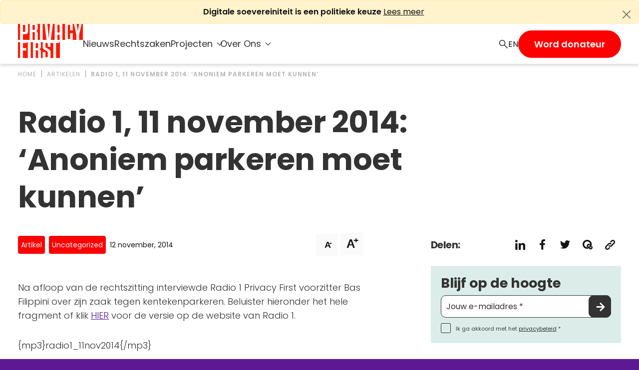

--- FILE ---
content_type: text/html; charset=UTF-8
request_url: https://privacyfirst.nl/artikelen/radio-1-11-november-2014-anoniem-parkeren-moet-kunnen/
body_size: 10482
content:
<!doctype html>
<html lang="nl-NL">
<head>
	<meta charset="UTF-8">
	<meta name="theme-color" content="#5D1994" />
	<meta name="viewport" content="width=device-width, initial-scale=1">
	<link rel="profile" href="https://gmpg.org/xfn/11">
	<link rel="icon" href="https://privacyfirst.nl/favicon.ico">
	<!-- CSS only -->
	<link href="https://cdn.jsdelivr.net/npm/bootstrap@5.2.1/dist/css/bootstrap.min.css" rel="stylesheet" integrity="sha384-iYQeCzEYFbKjA/T2uDLTpkwGzCiq6soy8tYaI1GyVh/UjpbCx/TYkiZhlZB6+fzT" crossorigin="anonymous">
	<script src="https://cdn.jsdelivr.net/npm/bootstrap@5.3.3/dist/js/bootstrap.bundle.min.js" integrity="sha384-YvpcrYf0tY3lHB60NNkmXc5s9fDVZLESaAA55NDzOxhy9GkcIdslK1eN7N6jIeHz" crossorigin="anonymous"></script>
    <script src="https://cdnjs.cloudflare.com/ajax/libs/js-cookie/3.0.1/js.cookie.min.js"></script>
	<!-- <script src="https://code.jquery.com/jquery-3.6.3.min.js" integrity="sha256-pvPw+upLPUjgMXY0G+8O0xUf+/Im1MZjXxxgOcBQBXU=" crossorigin="anonymous"></script> -->

	<link rel="preload" as="font" href="https://privacyfirst.nl/wp-content/themes/privacy-first/assets/fonts/poppins-v20-latin-700.woff2" type="font/woff2" crossorigin="anonymous">
	<link rel="preload" as="font" href="https://privacyfirst.nl/wp-content/themes/privacy-first/assets/fonts/poppins-v20-latin-300italic.woff2" type="font/woff2" crossorigin="anonymous">
    <link rel="preload" as="font" href="https://privacyfirst.nl/wp-content/themes/privacy-first/assets/fonts/poppins-v20-latin-300.woff2" type="font/woff2" crossorigin="anonymous">
	<link rel="preload" as="font" href="https://privacyfirst.nl/wp-content/themes/privacy-first/assets/fonts/poppins-v20-latin-600.woff2" type="font/woff2" crossorigin="anonymous">
	<link rel="preload" as="font" href="https://privacyfirst.nl/wp-content/themes/privacy-first/assets/fonts/poppins-v20-latin-regular.woff2" type="font/woff2" crossorigin="anonymous">
	<link rel="preload" as="font" href="https://privacyfirst.nl/wp-content/themes/privacy-first/assets/fonts/poppins-v20-latin-italic.woff2" type="font/woff2" crossorigin="anonymous">
	<meta name='robots' content='index, follow, max-image-preview:large, max-snippet:-1, max-video-preview:-1' />
	<style>img:is([sizes="auto" i], [sizes^="auto," i]) { contain-intrinsic-size: 3000px 1500px }</style>
	
	<!-- This site is optimized with the Yoast SEO plugin v26.4 - https://yoast.com/wordpress/plugins/seo/ -->
	<title>Radio 1, 11 november 2014: &#039;Anoniem parkeren moet kunnen&#039; | Privacy First</title>
	<link rel="canonical" href="https://privacyfirst.nl/artikelen/radio-1-11-november-2014-anoniem-parkeren-moet-kunnen/" />
	<meta property="og:locale" content="nl_NL" />
	<meta property="og:type" content="article" />
	<meta property="og:title" content="Radio 1, 11 november 2014: &#039;Anoniem parkeren moet kunnen&#039; | Privacy First" />
	<meta property="og:url" content="https://privacyfirst.nl/artikelen/radio-1-11-november-2014-anoniem-parkeren-moet-kunnen/" />
	<meta property="og:site_name" content="Privacy First" />
	<meta property="article:publisher" content="https://www.facebook.com/PrivacyFirst/" />
	<meta property="og:image" content="https://privacyfirst.nl/wp-content/uploads/privacy-first-1.jpg" />
	<meta property="og:image:width" content="1200" />
	<meta property="og:image:height" content="630" />
	<meta property="og:image:type" content="image/jpeg" />
	<meta name="twitter:card" content="summary_large_image" />
	<meta name="twitter:site" content="@privacyfirst" />
	<script type="application/ld+json" class="yoast-schema-graph">{"@context":"https://schema.org","@graph":[{"@type":"WebPage","@id":"https://privacyfirst.nl/artikelen/radio-1-11-november-2014-anoniem-parkeren-moet-kunnen/","url":"https://privacyfirst.nl/artikelen/radio-1-11-november-2014-anoniem-parkeren-moet-kunnen/","name":"Radio 1, 11 november 2014: 'Anoniem parkeren moet kunnen' | Privacy First","isPartOf":{"@id":"https://privacyfirst.nl/#website"},"datePublished":"2014-11-12T14:56:11+00:00","breadcrumb":{"@id":"https://privacyfirst.nl/artikelen/radio-1-11-november-2014-anoniem-parkeren-moet-kunnen/#breadcrumb"},"inLanguage":"nl-NL","potentialAction":[{"@type":"ReadAction","target":["https://privacyfirst.nl/artikelen/radio-1-11-november-2014-anoniem-parkeren-moet-kunnen/"]}]},{"@type":"BreadcrumbList","@id":"https://privacyfirst.nl/artikelen/radio-1-11-november-2014-anoniem-parkeren-moet-kunnen/#breadcrumb","itemListElement":[{"@type":"ListItem","position":1,"name":"Home","item":"https://privacyfirst.nl/"},{"@type":"ListItem","position":2,"name":"Artikelen","item":"https://privacyfirst.nl/artikelen/"},{"@type":"ListItem","position":3,"name":"Radio 1, 11 november 2014: &#8216;Anoniem parkeren moet kunnen&#8217;"}]},{"@type":"WebSite","@id":"https://privacyfirst.nl/#website","url":"https://privacyfirst.nl/","name":"Privacy First","description":"Eigen keuzes in een vrije omgeving","publisher":{"@id":"https://privacyfirst.nl/#organization"},"potentialAction":[{"@type":"SearchAction","target":{"@type":"EntryPoint","urlTemplate":"https://privacyfirst.nl/?s={search_term_string}"},"query-input":{"@type":"PropertyValueSpecification","valueRequired":true,"valueName":"search_term_string"}}],"inLanguage":"nl-NL"},{"@type":"Organization","@id":"https://privacyfirst.nl/#organization","name":"Privacy First","url":"https://privacyfirst.nl/","logo":{"@type":"ImageObject","inLanguage":"nl-NL","@id":"https://privacyfirst.nl/#/schema/logo/image/","url":"https://privacyfirst.nl/wp-content/uploads/privacy-first.png","contentUrl":"https://privacyfirst.nl/wp-content/uploads/privacy-first.png","width":2400,"height":1350,"caption":"Privacy First"},"image":{"@id":"https://privacyfirst.nl/#/schema/logo/image/"},"sameAs":["https://www.facebook.com/PrivacyFirst/","https://x.com/privacyfirst"]}]}</script>
	<!-- / Yoast SEO plugin. -->


<style id='classic-theme-styles-inline-css'>
/*! This file is auto-generated */
.wp-block-button__link{color:#fff;background-color:#32373c;border-radius:9999px;box-shadow:none;text-decoration:none;padding:calc(.667em + 2px) calc(1.333em + 2px);font-size:1.125em}.wp-block-file__button{background:#32373c;color:#fff;text-decoration:none}
</style>
<link rel='stylesheet' id='admin_css-css' href='https://privacyfirst.nl/wp-content/plugins/master-plugin-base/assets/styles/style.css?ver=1.0.0' media='all' />
<link rel='stylesheet' id='trp-language-switcher-style-css' href='https://privacyfirst.nl/wp-content/plugins/translatepress-multilingual/assets/css/trp-language-switcher.css?ver=3.0.4' media='all' />
<style id='trp-language-switcher-style-inline-css'>
.trp-language-switcher > div {
    padding: 3px 5px 3px 5px;
    background-image: none;
    text-align: center;}
</style>
<link rel='stylesheet' id='privacy-first-style-css' href='https://privacyfirst.nl/wp-content/themes/privacy-first/style.css?ver=1.0.0' media='all' />
<link rel='stylesheet' id='custom-css' href='https://privacyfirst.nl/wp-content/themes/privacy-first/styles/css/style.css?ver=6.8.3' media='all' />
<script src="https://privacyfirst.nl/wp-includes/js/jquery/jquery.min.js?ver=3.7.1" id="jquery-core-js"></script>
<script src="https://privacyfirst.nl/wp-includes/js/jquery/jquery-migrate.min.js?ver=3.4.1" id="jquery-migrate-js"></script>
<script id="loadmore-js-extra">
var post_loadmore_params = {"ajaxurl":"https:\/\/privacyfirst.nl\/wp-admin\/admin-ajax.php","posts":"{\"posts_per_page\":18,\"order\":\"DESC\",\"orderby\":\"DATE\",\"post_status\":\"publish\",\"post_type\":\"artikelen\",\"category__not_in\":[20,21,22,23],\"error\":\"\",\"m\":\"\",\"p\":0,\"post_parent\":\"\",\"subpost\":\"\",\"subpost_id\":\"\",\"attachment\":\"\",\"attachment_id\":0,\"name\":\"\",\"pagename\":\"\",\"page_id\":0,\"second\":\"\",\"minute\":\"\",\"hour\":\"\",\"day\":0,\"monthnum\":0,\"year\":0,\"w\":0,\"category_name\":\"\",\"tag\":\"\",\"cat\":\"\",\"tag_id\":\"\",\"author\":\"\",\"author_name\":\"\",\"feed\":\"\",\"tb\":\"\",\"paged\":0,\"meta_key\":\"\",\"meta_value\":\"\",\"preview\":\"\",\"s\":\"\",\"sentence\":\"\",\"title\":\"\",\"fields\":\"all\",\"menu_order\":\"\",\"embed\":\"\",\"category__in\":[],\"category__and\":[],\"post__in\":[],\"post__not_in\":[],\"post_name__in\":[],\"tag__in\":[],\"tag__not_in\":[],\"tag__and\":[],\"tag_slug__in\":[],\"tag_slug__and\":[],\"post_parent__in\":[],\"post_parent__not_in\":[],\"author__in\":[],\"author__not_in\":[],\"search_columns\":[],\"ignore_sticky_posts\":false,\"suppress_filters\":false,\"cache_results\":true,\"update_post_term_cache\":true,\"update_menu_item_cache\":false,\"lazy_load_term_meta\":true,\"update_post_meta_cache\":true,\"nopaging\":false,\"comments_per_page\":\"50\",\"no_found_rows\":false}","current_page":"1","max_page":"55"};
</script>
<script src="https://privacyfirst.nl/wp-content/themes/privacy-first/js/loadmore.js?ver=6.8.3" id="loadmore-js"></script>
<link rel="https://api.w.org/" href="https://privacyfirst.nl/wp-json/" /><link rel="alternate" title="JSON" type="application/json" href="https://privacyfirst.nl/wp-json/wp/v2/artikelen/832" /><link rel="EditURI" type="application/rsd+xml" title="RSD" href="https://privacyfirst.nl/xmlrpc.php?rsd" />
<link rel='shortlink' href='https://privacyfirst.nl/?p=832' />
<link rel="alternate" title="oEmbed (JSON)" type="application/json+oembed" href="https://privacyfirst.nl/wp-json/oembed/1.0/embed?url=https%3A%2F%2Fprivacyfirst.nl%2Fartikelen%2Fradio-1-11-november-2014-anoniem-parkeren-moet-kunnen%2F" />
<link rel="alternate" title="oEmbed (XML)" type="text/xml+oembed" href="https://privacyfirst.nl/wp-json/oembed/1.0/embed?url=https%3A%2F%2Fprivacyfirst.nl%2Fartikelen%2Fradio-1-11-november-2014-anoniem-parkeren-moet-kunnen%2F&#038;format=xml" />
<link rel="alternate" hreflang="nl-NL" href="https://privacyfirst.nl/artikelen/radio-1-11-november-2014-anoniem-parkeren-moet-kunnen/"/>
<link rel="alternate" hreflang="en-GB" href="https://privacyfirst.nl/en/articles/radio-1-11-november-2014-anonymous-parking-must-be-can/"/>
<link rel="alternate" hreflang="nl" href="https://privacyfirst.nl/artikelen/radio-1-11-november-2014-anoniem-parkeren-moet-kunnen/"/>
<link rel="alternate" hreflang="en" href="https://privacyfirst.nl/en/articles/radio-1-11-november-2014-anonymous-parking-must-be-can/"/>
<style>
			.section-donation #dmm_form ul#dmm_interval li:first-child{display:flex;}
            .section-donation #dmm_form ul#dmm_interval li:nth-child(3){display:none;}
			#dmm_form .hidepayment{display:none !important;}
	</style></head>

<body class="wp-singular artikelen-template-default single single-artikelen postid-832 wp-theme-privacy-first translatepress-nl_NL">
<div id="page" class="site">
	<a class="skip-link screen-reader-text" href="#primary">Ga naar de inhoud</a>
    
                        <div id="featuredAlert" class="featured-post alert alert-warning alert-dismissible fade show" role="alert">
                <strong>Digitale soevereiniteit is een politieke keuze</strong> <a href="https://privacyfirst.nl/artikelen/digitale-soevereiniteit-is-een-politieke-keuze/" class="readmore-link" title="Digitale soevereiniteit is een politieke keuze" target="_self">Lees meer</a>
                <button type="button" class="btn-close" data-bs-dismiss="alert" aria-label="Close"></button>
            </div>
                    
    
	<header id="masthead" class="site-header">
		<div class="container container-header">
			<div class="row row-header">
				<div class="col-header col-12">
					<div class="logo">
						<a href="https://privacyfirst.nl" class="home-link" title="Privacy First">
							<img class="home-image" src="https://privacyfirst.nl/wp-content/themes/privacy-first/assets/images/logo-privacy-first.svg" alt="Privacy First logo" width="130" height="68">
						</a>
					</div>
					<div class="menu-container">
                        <div class="menu-main-menu-v2-container"><ul id="main-menu" class="menu"><li id="menu-item-3784" class="menu-item menu-item-type-post_type_archive menu-item-object-artikelen menu-item-3784"><a href="https://privacyfirst.nl/artikelen/">Nieuws</a></li>
<li id="menu-item-3785" class="menu-item menu-item-type-post_type_archive menu-item-object-rechtszaken menu-item-3785"><a href="https://privacyfirst.nl/rechtszaken/">Rechtszaken</a></li>
<li id="menu-item-3786" class="menu-item menu-item-type-custom menu-item-object-custom menu-item-has-children menu-item-3786"><a>Projecten</a>
<ul class="sub-menu">
	<li id="menu-item-3787" class="menu-item menu-item-type-post_type menu-item-object-page menu-item-3787"><a href="https://privacyfirst.nl/privacyawards/">Nederlandse Privacy Awards</a></li>
	<li id="menu-item-3790" class="menu-item menu-item-type-post_type menu-item-object-page menu-item-3790"><a href="https://privacyfirst.nl/privacywijzer/">PrivacyWijzer</a></li>
	<li id="menu-item-3788" class="external menu-item menu-item-type-custom menu-item-object-custom menu-item-3788"><a target="_blank" href="https://www.privacycoalitie.org/">Privacy Coalitie</a></li>
	<li id="menu-item-3789" class="external menu-item menu-item-type-custom menu-item-object-custom menu-item-3789"><a target="_blank" href="https://psd2meniet.nl/">PSD2-me-niet</a></li>
	<li id="menu-item-3894" class="external menu-item menu-item-type-custom menu-item-object-custom menu-item-3894"><a target="_blank" href="https://specifieketoestemming.nl/">SpecifiekeToestemming.nl</a></li>
</ul>
</li>
<li id="menu-item-3791" class="menu-item menu-item-type-custom menu-item-object-custom menu-item-has-children menu-item-3791"><a>Over Ons</a>
<ul class="sub-menu">
	<li id="menu-item-3795" class="menu-item menu-item-type-post_type menu-item-object-page menu-item-3795"><a href="https://privacyfirst.nl/over-ons/">Privacy First</a></li>
	<li id="menu-item-3842" class="menu-item menu-item-type-post_type menu-item-object-page menu-item-3842"><a href="https://privacyfirst.nl/successen/">Onze Successen</a></li>
	<li id="menu-item-3792" class="menu-item menu-item-type-post_type menu-item-object-page menu-item-3792"><a href="https://privacyfirst.nl/kom-in-actie/">Kom in actie</a></li>
	<li id="menu-item-3928" class="menu-item menu-item-type-post_type menu-item-object-page menu-item-3928"><a href="https://privacyfirst.nl/nieuwsbrieven/">Nieuwsbrieven</a></li>
	<li id="menu-item-3793" class="menu-item menu-item-type-post_type menu-item-object-page menu-item-3793"><a href="https://privacyfirst.nl/contact/">Contact</a></li>
	<li id="menu-item-3794" class="menu-item menu-item-type-post_type menu-item-object-page menu-item-3794"><a href="https://privacyfirst.nl/privacybeleid/">Privacybeleid</a></li>
	<li id="menu-item-3796" class="menu-item menu-item-type-custom menu-item-object-custom menu-item-3796"><a href="https://privacyfirst.nl/over-ons#anbi">ANBI Status</a></li>
</ul>
</li>
<li id="menu-item-3797" class="mobile-menu menu-item menu-item-type-post_type menu-item-object-page menu-item-3797"><a href="https://privacyfirst.nl/doneren/">Ik wil graag doneren</a></li>
</ul></div>                        <div class="search">
							<a href="https://privacyfirst.nl/artikelen/" class="search-link" title="Zoeken">
								<img class="search-icon" src="https://privacyfirst.nl/wp-content/themes/privacy-first/assets/images/icon-search-thin.svg" alt="Zoeken icoon" width="18" height="18">
							</a>
						</div>
                        <div class="language-switcher">
							<div class="trp_language_switcher_shortcode">
<div class="trp-language-switcher trp-language-switcher-container" data-no-translation >
    <div class="trp-ls-shortcode-current-language">
        <a href="#" class="trp-ls-shortcode-disabled-language trp-ls-disabled-language" title="English" onclick="event.preventDefault()">
			 EN		</a>
    </div>
    <div class="trp-ls-shortcode-language">
                    <a href="https://privacyfirst.nl/en/articles/radio-1-11-november-2014-anonymous-parking-must-be-can/" title="English">
             EN        </a>

        </div>
    <script type="application/javascript">
        // need to have the same with set from JS on both divs. Otherwise it can push stuff around in HTML
        var trp_ls_shortcodes = document.querySelectorAll('.trp_language_switcher_shortcode .trp-language-switcher');
        if ( trp_ls_shortcodes.length > 0) {
            // get the last language switcher added
            var trp_el = trp_ls_shortcodes[trp_ls_shortcodes.length - 1];

            var trp_shortcode_language_item = trp_el.querySelector( '.trp-ls-shortcode-language' )
            // set width
            var trp_ls_shortcode_width                                               = trp_shortcode_language_item.offsetWidth + 16;
            trp_shortcode_language_item.style.width                                  = trp_ls_shortcode_width + 'px';
            trp_el.querySelector( '.trp-ls-shortcode-current-language' ).style.width = trp_ls_shortcode_width + 'px';

            // We're putting this on display: none after we have its width.
            trp_shortcode_language_item.style.display = 'none';
        }
    </script>
</div>
</div>						</div>
						<div class="donate">
							<a href="https://privacyfirst.nl/doneren/" class="donate-link" title="Doneren">Word donateur</a>
						</div>

                        <div class="hamburger">
							<button class="hamburger-toggle" title="Open menu" type="button">
								<span class="line topbun"></span>
								<span class="line burger"></span>
								<span class="line bottombun"></span>
							</button>
						</div>
						
					</div>
				</div>
			</div>
		</div>
	</header><!-- #masthead -->

<main id="primary" class="site-main single-posttype" itemscope itemtype="https://schema.org/NewsArticle">

	<section id="breadcrumb" class="section-breadcrumb">
		<div class="container">
			<div class="row-breadcrumb row">
				<div class="col-12">

					<!-- Breadcrumb -->
					<ul class="breadcrumb" itemscope itemtype="http://schema.org/BreadcrumbList">
						<li class="breadcrumb-item" itemprop="itemListElement" itemscope itemtype="http://schema.org/ListItem">
							<a class="breadcrumb-list" itemprop="item" href="https://privacyfirst.nl" title="Home"><span itemprop="name">Home</span></a>
							<meta itemprop="position" content="1" />
						</li>
						<li class="breadcrumb-item" itemprop="itemListElement" itemscope itemtype="http://schema.org/ListItem">
							<a class="breadcrumb-list" itemprop="item" href="https://privacyfirst.nl/artikelen/" title="Artikelen"><span itemprop="name">Artikelen</span></a>
							<meta itemprop="position" content="2" />
						</li>
						<li class="breadcrumb-item" itemprop="itemListElement" itemscope itemtype="http://schema.org/ListItem">
							<a class="breadcrumb-list" itemprop="item" href="https://privacyfirst.nl/artikelen/radio-1-11-november-2014-anoniem-parkeren-moet-kunnen/" title="Radio 1, 11 november 2014: &#8216;Anoniem parkeren moet kunnen&#8217;"><span itemprop="name">Radio 1, 11 november 2014: &#8216;Anoniem parkeren moet kunnen&#8217;</span></a>
							<meta itemprop="position" content="3" />
						</li>
					</ul>

				</div>
			</div>
		</div>
	</section>

	<section id="title" class="section-title">
		<div class="container">
			<div class="row">
				<div class="col-title col-12 col-lg-8">
										<h1 itemprop="headline">Radio 1, 11 november 2014: &#8216;Anoniem parkeren moet kunnen&#8217;</h1>
				</div>
			</div>
		</div>
	</section>

	<section id="content" class="section-content">
		<div class="container">
			<div class="row justify-content-between">

				<!-- Main Article -->
				<div class="col-content col-12 col-lg-7">
					<div class="inner flexible-content">

						
<!-- Article Metadata -->
<div class="row row-metadata component-post-metadata">
    <div class="col-metadata col-12">
        <div class="metadata">
            <ul class="list-inline">
                <li class="posttype list-inline-item">Artikel</li>
                <li class="category list-inline-item">
                    <a class="cat-link" href="https://privacyfirst.nl/thema/uncategorized/" title="Uncategorized" target="_self">Uncategorized</a>
                </li>
                                <li class="date list-inline-item" itemprop="datePublished" content="2014-11-12">12 november, 2014</li>
                <meta itemprop="author" content="Privacy First" />

                
            </ul>
        </div>
        <div class="readability">
            <button class="smalltext active">A<sup>-</sup></button>
            <button class="largetext">A<sup>+</sup></button>
        </div>
    </div>
</div>

						
						<!-- Intro Text -->
						<div class="row row-intro">
							<div class="col-intro col-12">
															</div>
						</div>

						


    <div class="product_section_content" >
        
        
<!-- Content Block -->
<div class="row row-content">
    <div class="col-content col-12">
        <p>Na afloop van de rechtszitting interviewde Radio 1 Privacy First voorzitter Bas Filippini over zijn zaak tegen kentekenparkeren. Beluister hieronder het hele fragment of klik <a href="http://www.radio1.nl/item/241216-Anoniem%20parkeren%20moet%20kunnen.html" target="_blank">HIER</a> voor de versie op de website van Radio 1.</p>
<p>{mp3}radio1_11nov2014{/mp3}</p>
    </div>
</div>
    </div>


					</div>
				</div>

				<!-- Sidebar -->
				<aside class="col-sidebar col-12 col-lg-4">
					<div class="inner">

						
<!-- Artikel Delen -->
<div class="row row-share component-sidebar-share">
    <div class="col-share col-12">
        <div class="share-text">
            Delen:        </div>
        <div class="share-icons">
            <div class="share-item">
                <a href="https://www.linkedin.com/sharing/share-offsite/?url=https://privacyfirst.nl/artikelen/radio-1-11-november-2014-anoniem-parkeren-moet-kunnen/" class="share-link" title="Delen op LinkedIn" target="_blank">
                    <img src="https://privacyfirst.nl/wp-content/themes/privacy-first/assets/images/icon-linkedin.svg" alt="LinkedIn icoon" class="share-icon" width="20" height="20">
                </a>
            </div>
            <div class="share-item">
                <a href="https://www.facebook.com/sharer/sharer.php?u=https://privacyfirst.nl/artikelen/radio-1-11-november-2014-anoniem-parkeren-moet-kunnen/" class="share-link" title="Delen op Facebook" target="_blank">
                    <img src="https://privacyfirst.nl/wp-content/themes/privacy-first/assets/images/icon-facebook.svg" alt="Facebook icoon" class="share-icon" width="11" height="22">
                </a>
            </div>
            <div class="share-item">
                <a href="https://twitter.com/intent/tweet?url=https://privacyfirst.nl/artikelen/radio-1-11-november-2014-anoniem-parkeren-moet-kunnen/" class="share-link" title="Delen op Twitter" target="_blank">
                    <img src="https://privacyfirst.nl/wp-content/themes/privacy-first/assets/images/icon-twitter.svg" alt="Twitter icoon" class="share-icon" width="20" height="16">
                </a>
            </div>
            <div class="share-item">
                <a href="https://www.quodari.com/share?url=https://privacyfirst.nl/artikelen/radio-1-11-november-2014-anoniem-parkeren-moet-kunnen/" class="share-link" title="Delen op Quodari" target="_blank">
                    <img src="https://privacyfirst.nl/wp-content/themes/privacy-first/assets/images/icon-quodari.svg" alt="Quodari icoon" class="share-icon" width="20" height="20">
                </a>
            </div>
            <div class="share-item">
                <button type="button" class="share-link" title="Link kopieren">
                    <img src="https://privacyfirst.nl/wp-content/themes/privacy-first/assets/images/icon-link.svg" alt="Link icoon" class="share-icon" width="20" height="20">
                </button>
            </div>
        </div>
        <script>
            jQuery('.share-link').click(function(event) {
                var currentLink = window.location.href;
                var $tempInput = jQuery("<input>");
                jQuery("body").append($tempInput);
                $tempInput.val(currentLink).select();
                document.execCommand("copy");
                $tempInput.remove();

                var $tooltip = jQuery("<div>").text("Link gekopieerd");
                $tooltip.css({
                    "background-color": "rgba(0, 0, 0, 0.8)",
                    "color": "#fff",
                    "padding": "5px 10px",
                    "border-radius": "5px",
                    "position": "absolute",
                    "top": "-40px",
                    "left": "50%",
                    "transform": "translateX(-50%)",
                    "font-size": "12px",
                    "z-index": "999",
                    "width": "120px"
                });
                jQuery(this).append($tooltip);
                setTimeout(function() {
                    $tooltip.remove();
                }, 1500);
            });
        </script>
    </div>
</div>
												
						
    
    
						
<!-- Nieuwsbrief inschrijven-->
<div class="row row-newsletter component-sidebar-newsletter">
    <div class="col-newsletter col-12">
        <div class="inner">
            <div class="form-title">Blijf op de hoogte</div>
            <form method="post" action="https://privacyfirst.email-provider.eu/subscribe/post/index.php" accept-charset="utf-8" class="newsletter-form">
                <input type="hidden" name="next" value="https://privacyfirst.nl/bedankt/" />
                <input type="hidden" name="a" value="krhdqjazfn" />
                <input type="hidden" name="l" value="gywqt6fpbt" />
                <!--<label for="id-VnzwLrPyXX">Voornaam</label><input name="VnzwLrPyXX" id="id-VnzwLrPyXX" type="text" placeholder="Voornaam">-->
                <!--<label for="id-dAMGfKuXfk">Achternaam</label><input name="dAMGfKuXfk" id="id-dAMGfKuXfk" type="text" placeholder="Achternaam">-->
                <label for="id-wyUA9mrGd3">E-mailadres&nbsp;*</label><input name="wyUA9mrGd3" id="id-wyUA9mrGd3" type="email" required placeholder="Jouw e-mailadres *">
                <div class="checkbox"><input name="seff8hgGV3" id="id-seff8hgGV3" type="checkbox" required><label for="id-seff8hgGV3">Ik ga akkoord met het <a href="https://privacyfirst.nl/privacybeleid/" title="Privacybeleid" target="_blank">privacybeleid</a> *</label>
                <input autocomplete="new-password" type="email" id="email" name="email" placeholder="Your e-mail here" style="position: absolute; top: -9999px; left: -9999px;"></div>
                <div class="submit-wrapper"><input type="submit" value="" /></div>
            </form>
        </div>
    </div>
</div>
					</div>
				</aside>
			</div>
		</div>
	</section>

</main><!-- #main -->


<section id="related" class="section-related component-related-posts">
    <div class="container">
        <div class="row">

            <div class="col-title col-12">
                <h2 class="related-title">Gerelateerde artikelen</h2>
            </div>

            
            <!-- Related Item -->
            <article class="col-related-item col-12 col-lg-4">
                <a class="related-link" href="https://privacyfirst.nl/artikelen/hoge-raad-stuurt-aan-op-privacy-by-design/" title="Hoge Raad stuurt aan op privacy by design" target="_self">
                    <div class="inner">
                        <h3 class="related-item-title">Hoge Raad stuurt aan op privacy by design</h3>

                        <ul class="related-meta list-inline-item">
                                                            <li class="related-category list-inline-item">
                                    <a class="cat-link" href="https://privacyfirst.nl/thema/uncategorized/" title="Uncategorized" target="_self">
                                        Uncategorized                                    </a>
                                </li>
                                                        <li class="related-date list-inline-item">8 december 2017</li>
                        </ul>
                    </div>
                </a>
            </article>

            
            <!-- Related Item -->
            <article class="col-related-item col-12 col-lg-4">
                <a class="related-link" href="https://privacyfirst.nl/artikelen/radio-1-nos-20-november-2017-kabinet-moet-stoppen-met-vingerafdrukken-in-paspoort/" title="Radio 1 (NOS), 20 november 2017: &#8216;Kabinet moet stoppen met vingerafdrukken in paspoort&#8217;" target="_self">
                    <div class="inner">
                        <h3 class="related-item-title">Radio 1 (NOS), 20 november 2017: &#8216;Kabinet moet stoppen met vingerafdrukken in paspoort&#8217;</h3>

                        <ul class="related-meta list-inline-item">
                                                            <li class="related-category list-inline-item">
                                    <a class="cat-link" href="https://privacyfirst.nl/thema/uncategorized/" title="Uncategorized" target="_self">
                                        Uncategorized                                    </a>
                                </li>
                                                        <li class="related-date list-inline-item">20 november 2017</li>
                        </ul>
                    </div>
                </a>
            </article>

            
            <!-- Related Item -->
            <article class="col-related-item col-12 col-lg-4">
                <a class="related-link" href="https://privacyfirst.nl/artikelen/nederlandse-privacy-awards-2018/" title="Nederlandse Privacy Awards 2018" target="_self">
                    <div class="inner">
                        <h3 class="related-item-title">Nederlandse Privacy Awards 2018</h3>

                        <ul class="related-meta list-inline-item">
                                                            <li class="related-category list-inline-item">
                                    <a class="cat-link" href="https://privacyfirst.nl/thema/uncategorized/" title="Uncategorized" target="_self">
                                        Uncategorized                                    </a>
                                </li>
                                                        <li class="related-date list-inline-item">27 oktober 2017</li>
                        </ul>
                    </div>
                </a>
            </article>

            
        </div>
    </div>
</section>


<!-- Text Enlargement -->
<script type="text/javascript">
	/*jQuery('.smalltext').click(function() {
		jQuery('.smalltext').addClass('active');
		jQuery('.largetext').removeClass('active');
		jQuery('.flexible-content').removeClass('enlarge');
	});

	jQuery('.largetext').click(function() {
		jQuery('.largetext').addClass('active');
		jQuery('.smalltext').removeClass('active');
		jQuery('.flexible-content').addClass('enlarge');
	});*/
    document.addEventListener('DOMContentLoaded', function() {
      const elementsToResize = document.querySelectorAll('.flexible-content .col-intro p, .flexible-content .row-content .col-content h2, .flexible-content .row-content .col-content h3, .flexible-content .row-content .col-content h4, .flexible-content .row-content .col-content li, .flexible-content .row-content .col-content p, .flexible-content .row-image .col-image figure figcaption, .flexible-content .row-video .col-video h2, .flexible-content .row-accordion .col-accordion .accordion-outer .accordion, .flexible-content .row-accordion .col-accordion .accordion-outer .panel p, .flexible-content .row-quote .col-quote .inner .quote, .flexible-content .row-quote .col-quote .inner .author, .flexible-content .row-video .col-video h2,.passwrod_product_section .col-intro p');
     
      const fontSizeStep = 4;

      // Store the initial font size for each element as the minimum font size
      const minFontSizes = new Map();
      elementsToResize.forEach(function(element) {
        const computedStyle = window.getComputedStyle(element);
        minFontSizes.set(element, parseInt(computedStyle.fontSize));
      });

      document.querySelector('.smalltext').addEventListener('click', function() {
        elementsToResize.forEach(function(element) {
          let currentFontSize = parseInt(window.getComputedStyle(element).fontSize);
          if (currentFontSize > minFontSizes.get(element)) {
            element.style.fontSize = (currentFontSize - fontSizeStep) + 'px';
          }
        });
      });

      document.querySelector('.largetext').addEventListener('click', function() {
        elementsToResize.forEach(function(element) {
          let currentFontSize = parseInt(window.getComputedStyle(element).fontSize);
          element.style.fontSize = (currentFontSize + fontSizeStep) + 'px';
        });
      }); 
	  
    });
</script>

<!-- Accordion Collapse + Rechtszaak Verloop -->
<script>
    function resetAccordion() {
        let active = document.querySelectorAll(".accordion-outer .accordion.active");
        for(let j = 0; j < active.length; j++) {
            active[j].classList.remove("active");
            active[j].nextElementSibling.style.maxHeight = null; //or 0px
        }
    }

    var acc = document.getElementsByClassName("accordion");
    var i;

    for (i = 0; i < acc.length; i++) {
        acc[i].addEventListener("click", function() {

            var panel = this.nextElementSibling;
            if (panel.style.maxHeight) {
                panel.style.maxHeight = null;
                panel.addEventListener('transitionend', function() {
                    this.previousElementSibling.classList.remove('active');
                }, {
                    once: true
                });
            } else {
                resetAccordion();
                this.classList.toggle("active");
                panel.style.maxHeight = panel.scrollHeight + "px";
            }
        });
    }
</script>

<!-- Youtube Allow Cookie -->
<script type="text/javascript">
	function activateVideos() {
		const iframes = document.querySelectorAll('.video__iframe[data-src*="youtube-nocookie.com"]');
		iframes.forEach((iframe) => {
			iframe.src = iframe.dataset.src;
		});
	}
	
	// Werkte niet?
	
	// function attachEvents() {
	// 	const notices = document.querySelectorAll('.video__notice');
	// 	notices.forEach((notice) => {
	// 		notice.addEventListener('submit', (event) => {
	// 			activateVideos();
	// 			event.preventDefault();
	// 		});
	// 	});
	// }

	attachEvents();
</script>

<!-- Vimeo Allow Cookie -->
<script type="text/javascript">
	function activateVideosVimeo() {
		const iframes = document.querySelectorAll('.video__iframe[data-src*="vimeo.com"]');
		iframes.forEach((iframe) => {
			iframe.src = iframe.dataset.src;
		});
	}
	
	function attachEventsVimeo() {
		const notices = document.querySelectorAll('.video__notice');
		notices.forEach((notice) => {
			notice.addEventListener('submit', (event) => {
				activateVideosVimeo();
				event.preventDefault();
			});
		});
	}

	attachEventsVimeo();
</script>

    <footer id="colophon" class="site-footer" itemscope itemtype="https://schema.org/Organization">
        <div class="container">
            <div class="row row-footer-title">
                <div class="col-title col-12 col-lg-4">
                    <div class="inner" itemprop="name" content="Privacy First">
                        <div class="title" itemprop="description">Eigen keuzes in een vrije omgeving</div>
                        <div class="logo" itemprop="image" content="https://privacyfirst.nl/wp-content/themes/privacy-first/assets/images/privacy-first-image.webp">
                            <img src="https://privacyfirst.nl/wp-content/themes/privacy-first/assets/images/logo-privacy-first.svg" alt="Privacy First logo" width="118" height="62.5">
                        </div>
                    </div>
                </div>
            </div>
            <div class="row row-footer-menus">

                <div class="col-menu col-6 col-lg-3">
                    <div class="contact">
                        <div class="title">Contact</div>
                        <div class="address" itemprop="address" itemscope itemtype="https://schema.org/PostalAddress">
                        <div itemprop="postOfficeBoxNumber">Postbus 16799</div><span itemprop="postalCode">1001 RG</span> <span itemprop="addressLocality">Amsterdam</span></div>
                        <div class="contact-details">
                            <div class="mail">
                                <a href="mailto:info@privacyfirst.nl" class="contact-item contact-mail" title="Mail ons"><span itemprop="email">info@privacyfirst.nl</span></a>
                            </div>
                            <div class="phone">
                                <a href="tel:+31 20 810 0279" class="contact-item contact-phone" title="Bel ons"><span itemprop="telephone">+31 20 810 0279</span></a>
                            </div>
                        </div>
                    </div>

                    <div class="socials d-none d-lg-flex">
                        <div class="social-item">
                            <a href="https://www.linkedin.com/company/stichting-privacy-first/" class="social-link" target="_blank" title="LinkedIn">
                                <img src="https://privacyfirst.nl/wp-content/themes/privacy-first/assets/images/icon-linkedin.svg" alt="LinkedIn Logo" class="social-icon" width="20" height="20">
                            </a>
                        </div>
                        <div class="social-item">
                            <a href="https://twitter.com/privacyfirst/" class="social-link" target="_blank" title="Twitter">
                                <img src="https://privacyfirst.nl/wp-content/themes/privacy-first/assets/images/icon-twitter.svg" alt="Twitter Logo" class="social-icon" width="20" height="16.2">
                            </a>
                        </div>
                        <div class="social-item">
                            <a href="https://privacyfirst.quodari.com/" class="social-link" target="_blank" title="Quodari">
                                <img src="https://privacyfirst.nl/wp-content/themes/privacy-first/assets/images/icon-quodari.svg" alt="Quodari Logo" class="social-icon" width="20" height="19.8">
                            </a>
                        </div>
                        <div class="social-item">
                            <a href="https://privacyfirst.nl/article-feed/" class="social-link" target="_blank" title="RSS">
                                <img src="https://privacyfirst.nl/wp-content/themes/privacy-first/assets/images/icon-rss.svg" alt="RSS logo" class="social-icon" width="20" height="19.8">
                            </a>
                        </div>
                    </div>
                    <div class="simple-analytics d-none d-lg-flex">
                        <a href="https://www.simpleanalytics.com/nl/google-analytics-verboden-in-deze-landen" class="social-link" target="_blank" title="Simple Analytics">
                            <img src="https://privacyfirst.nl/wp-content/themes/privacy-first/assets/images/logo-simple-analytics.svg" alt="Simple Analytics Logo" class="social-icon" width="150" height="16">
                        </a>
                    </div>
                </div>

                <div class="col-menu col-6 col-lg-3">
                    <div class="title">Vind je weg</div>
                    <div class="menu-footer-vind-je-weg-container"><ul id="footer-menu-1" class="menu"><li id="menu-item-171" class="menu-item menu-item-type-post_type menu-item-object-page menu-item-171"><a href="https://privacyfirst.nl/doneren/">Doneren</a></li>
<li id="menu-item-173" class="menu-item menu-item-type-post_type menu-item-object-page menu-item-173"><a href="https://privacyfirst.nl/over-ons/" title="Over Ons">Over Privacy First</a></li>
<li id="menu-item-179" class="menu-item menu-item-type-post_type_archive menu-item-object-artikelen menu-item-179"><a href="https://privacyfirst.nl/artikelen/">Artikelen</a></li>
<li id="menu-item-178" class="menu-item menu-item-type-post_type_archive menu-item-object-rechtszaken menu-item-178"><a href="https://privacyfirst.nl/rechtszaken/">Rechtszaken</a></li>
<li id="menu-item-1539" class="menu-item menu-item-type-post_type menu-item-object-page menu-item-1539"><a href="https://privacyfirst.nl/privacybeleid/">Privacybeleid</a></li>
<li id="menu-item-2235" class="menu-item menu-item-type-custom menu-item-object-custom menu-item-2235"><a href="https://privacyfirst.nl/over-ons#anbi">ANBI Status</a></li>
</ul></div>                </div>

                <div class="col-menu col-6 col-lg-3">
                    <div class="title">Thema's</div>
                    <div class="menu-footer-themas-container"><ul id="footer-menu-2" class="menu"><li id="menu-item-174" class="menu-item menu-item-type-taxonomy menu-item-object-category menu-item-174"><a href="https://privacyfirst.nl/thema/surveillance/">Surveillance</a></li>
<li id="menu-item-177" class="menu-item menu-item-type-taxonomy menu-item-object-category menu-item-177"><a href="https://privacyfirst.nl/thema/medisch/">Medisch</a></li>
<li id="menu-item-176" class="menu-item menu-item-type-taxonomy menu-item-object-category menu-item-176"><a href="https://privacyfirst.nl/thema/financieel/">Financieel</a></li>
<li id="menu-item-175" class="menu-item menu-item-type-taxonomy menu-item-object-category menu-item-175"><a href="https://privacyfirst.nl/thema/kinderen/">Kinderen</a></li>
</ul></div>   
                </div>

                <div class="col-menu col-donate col-12 col-lg-3">
                    <div class="title">Word donateur van Privacy First</div>
                    <a class="button button-donate" href="https://privacyfirst.nl/doneren/" title="Doneren" target="_self">Word donateur</a>
                    <div class="socials d-flex d-lg-none">
                        <div class="social-item">
                            <a href="https://www.linkedin.com/company/stichting-privacy-first/" class="social-link" target="_blank" title="LinkedIn">
                                <img src="https://privacyfirst.nl/wp-content/themes/privacy-first/assets/images/icon-linkedin.svg" alt="LinkedIn Logo" class="social-icon" width="20" height="20">
                            </a>
                        </div>
                        <div class="social-item">
                            <a href="https://twitter.com/privacyfirst/" class="social-link" target="_blank" title="Twitter">
                                <img src="https://privacyfirst.nl/wp-content/themes/privacy-first/assets/images/icon-twitter.svg" alt="Twitter Logo" class="social-icon" width="20" height="16.2">
                            </a>
                        </div>
                        <div class="social-item">
                            <a href="https://privacyfirst.quodari.com/" class="social-link" target="_blank" title="Quodari">
                                <img src="https://privacyfirst.nl/wp-content/themes/privacy-first/assets/images/icon-quodari.svg" alt="Quodari Logo" class="social-icon" width="20" height="19.8">
                            </a>
                        </div>
                        <div class="social-item">
                            <a href="https://privacyfirst.nl/article-feed/" class="social-link" target="_blank" title="RSS">
                                <img src="https://privacyfirst.nl/wp-content/themes/privacy-first/assets/images/icon-rss.svg" alt="RSS logo" class="social-icon" width="20" height="19.8">
                            </a>
                        </div>
                    </div>
                    <div class="simple-analytics d-block d-lg-none">
                        <a href="https://www.simpleanalytics.com/nl/google-analytics-verboden-in-deze-landen" class="social-link" target="_blank" title="Simple Analytics">
                            <img src="https://privacyfirst.nl/wp-content/themes/privacy-first/assets/images/logo-simple-analytics.svg" alt="Simple Analytics Logo" class="social-icon" width="150" height="16">
                        </a>
                    </div>
                </div>

            </div>
        </div>
    </footer>


    

        <script>
            jQuery(document).ready(function() {
                // Check if the alertDismissed cookie is set
                if (Cookies.get('featuredAlertDismissed')) {
                    jQuery('#featuredAlert').hide();
                }

                // Set cookie when alert is dismissed
                jQuery('#featuredAlert').on('close.bs.alert', function () {
                    // Set cookie to expire in X days
                    Cookies.set('featuredAlertDismissed', 'true', { expires: 1 });
                });
            });
        </script>

    </footer>
</div><!-- #page -->
<template id="tp-language" data-tp-language="nl_NL"></template><script type="speculationrules">
{"prefetch":[{"source":"document","where":{"and":[{"href_matches":"\/*"},{"not":{"href_matches":["\/wp-*.php","\/wp-admin\/*","\/wp-content\/uploads\/*","\/wp-content\/*","\/wp-content\/plugins\/*","\/wp-content\/themes\/privacy-first\/*","\/*\\?(.+)"]}},{"not":{"selector_matches":"a[rel~=\"nofollow\"]"}},{"not":{"selector_matches":".no-prefetch, .no-prefetch a"}}]},"eagerness":"conservative"}]}
</script>
<script id="custom-script-js-extra">
var custom_script_vars = {"ajax_url":"https:\/\/privacyfirst.nl\/wp-admin\/admin-ajax.php","pswd":""};
</script>
<script src="https://privacyfirst.nl/wp-content/themes/privacy-first/js/loadmore.js?ver=1.0.0" id="custom-script-js"></script>
<script src="https://privacyfirst.nl/wp-content/themes/privacy-first/js/anime.min.js?ver=1.0.0" id="custom-scriptani-js"></script>
<script src="https://privacyfirst.nl/wp-content/themes/privacy-first/js/lamellenslider.js?ver=1.0.0" id="custom-scriptlame-js"></script>
<script src="https://privacyfirst.nl/wp-content/themes/privacy-first/js/donate-form.js?ver=1.0.0" id="donate-script-js"></script>

<style>

.dynamic-content-slider{     z-index: 0;}
body.home{ overflow-x:hidden}
	.section-about-cta .redtext { color: red; }
#about-cta.section-about-cta .container-about .col-cta .inner{ height:auto !important}
#about-cta.section-about-cta .container-about a{ color:#fff;     text-decoration: none;}
#about-cta.section-about-cta .container-about a{ color:#fff;     text-decoration: none;}
.slider-content-slider a{  color:#fff;     text-decoration: none;}
.section-about-cta .container-about .col-cta .inner .title a{ color:#fff;     text-decoration: none;}
.slider-content-slider .inner .article-item-title a{ color:#fff !important; text-decoration:none;}
@media (max-width:1200px){
#about-cta.section-about-cta .container-about .col-cta .inner .title{ margin-left:18px}
}
@media (max-width:1100px){
#about-cta.section-about-cta .container-about .col-cta .inner .title{ margin-left:25px}
}
@media (max-width:1024px){
.section-about-cta .container-about .col-cta .inner .title {font-size:35px;     padding:0 25px !important;}
#about-cta.section-about-cta .container-about .col-cta .inner .title{ margin-left:0px}
}
@media (max-width:992px){
	.section-about-cta { overflow: hidden;}
.section-about-cta .container-about .col-cta .inner{ padding:20px 0; min-height:120px}	
.section-about-cta .container-about .col-cta .inner .title {font-size:30px;     padding:0 25px !important;}
#about-cta2.section-about-cta{display:block !important}
#about-cta.section-about-cta{display:block}
}

#doneer-cta{ overflow-x:hidden}
@media (max-width:992px){
	#about-cta, #about-cta2{     overflow-x: hidden; padding: 0 25px; }	
	#about-cta.section-about-cta .container-about{ padding:0px}
	#about-cta.section-about-cta .container-about .col-cta{ padding:0px;}
	#about-cta.section-about-cta .container-about  .row.row-about { margin:0px}
}

@media (max-width:767px){
.section-about-cta .container-about .col-cta .inner{ padding:20px 0; min-height:150px}	
.section-about-cta .container-about .col-cta .inner .title {font-size:24px;  padding:0 15px !important;  width:85%}
#about-cta{     overflow-x: hidden; padding: 0 30px; }	
#about-cta .container-about .flex-nowrap {    margin: 0;}
#about-cta.section-about-cta .container-about{ padding:0px}
.home .section-articles .col-article-item { padding: 0 7px;  }

}
@media (max-width:540px){
#about-cta{     overflow-x: hidden; padding: 0 10px; }	
}
@media (max-width:414px){

.home .section-articles .col-article-item { padding: 0 10px;  }	
	.section-about-cta .container-about .col-cta .inner .title {font-size:20px;  padding:0 10px 0 15px !important; width:80%}
}

</style>

<!-- 100% privacy friendly analytics -->
<script async defer src="https://scripts.simpleanalyticscdn.com/latest.js"></script>
<noscript><img src="https://queue.simpleanalyticscdn.com/noscript.gif" alt="" referrerpolicy="no-referrer-when-downgrade" /></noscript>
</body>
</html>


--- FILE ---
content_type: text/css
request_url: https://privacyfirst.nl/wp-content/plugins/master-plugin-base/assets/styles/style.css?ver=1.0.0
body_size: 1552
content:
/** === Admin page styling === **/
.wpm-page { margin-top: 20px; box-shadow: rgba(149, 157, 165, 0.2) 0px 8px 24px; }
.wpm-page div#setting-error-settings_updated, .wpm-page .notice { margin: 0; border-top: none; border-right: none; border-bottom: none; }
.wpm-page form { background-color: #f9f9fb; border-radius: 0px 0px 10px 10px; padding-top: 0; }
.wpm-page h1 { padding: 10px 20px; background-color: #154a69 !important; color: #fff; font-weight: 500; font-size: 20px; border-radius: 10px 10px 0px 0px; display: flex !important; align-items: center; height: 40px; }
.wpm-page form p { margin: 0; padding-left: 20px; padding-top: 0; }
.wpm-page h1.icon:before { content: ""; width: 38px; height: 30px; background-image: url('/wp-content/plugins/master-plugin-base/assets/images/wp-icon.svg'); background-repeat: no-repeat; background-size: contain; margin-right: 10px; filter: brightness(10); }

.wpm-page .form-table { margin: 0; }
.wpm-page .form-table tr { background-color: #f9f9fb; }
.wpm-page .form-table tr:last-child th { border-bottom: 1px solid #e6e8e8; }
.wpm-page .form-table tr:last-child td { border-bottom: 1px solid #e6e8e8; }
.wpm-page .form-table tr th { padding: 20px; border-right: 1px solid #e6e7e8; }
.wpm-page .form-table td { background-color: #fff; padding: 15px 20px; }
.wpm-page p.submit { margin-top: 15px; }
.wpm-page p.submit input { height: 40px; background-color: #154a69 !important; border-color: #154a69 !important; }

@media only screen and (max-width: 782px) {
	.wpm-page .form-table tr th { border-right: none; }
	.wpm-page .form-table tr:last-child th { border-bottom: none; }
	.wpm-page .form-table input { width: 100% !important; }
}

.wpm-page .switch, .wpm-page .colorpick { position: relative; display: inline-block; width: 60px; height: 30px; }
.wpm-page .switch input { opacity: 0; width: 0; height: 0; }
.wpm-page .slider { position: absolute; cursor: pointer; top: 0; left: 0; right: 0; bottom: 0; background-color: #ccc; -webkit-transition: .4s; transition: .4s; }
.wpm-page .slider:before { position: absolute; content: ""; height: 22px; width: 22px; left: 5.5px; bottom: 4px; background-color: #fff; -webkit-transition: .4s;  transition: .4s; }
.wpm-page input:checked + .slider { background-color: #19acc7; }
.wpm-page input a:focus + .slider { box-shadow: 0 0 1px #19acc7; }
.wpm-page input:checked + .slider:before { -webkit-transform: translateX(26px); -ms-transform: translateX(26px); transform: translateX(26px); }
.wpm-page .slider.round { border-radius: 30px; }
.wpm-page .slider.round:before { border-radius: 50%; }
.wpm-page input[type=color] { width: 60px; height: 30px; border: 2px solid #CCCCCC; border-radius: 30px; background: none; padding: 0; }
.wpm-page input[type="color"]::-webkit-color-swatch-wrapper { padding: 0; }
.wpm-page input[type="color"]::-webkit-color-swatch { border: none; border-radius: 30px; }

/** === Dashboard widget styling === **/
#wpm_dashboard_widget_content .postbox-header { background-color: #154a69 !important; }
#wpm_dashboard_widget_content .postbox-header h2 { color: #fff; }
#wpm_dashboard_widget_content .handle-order-higher, #wpm_dashboard_widget_content .handle-order-lower, #wpm_dashboard_widget_content .toggle-indicator { color: #fff;}
#wpm_dashboard_widget_content .inside { padding: 0; margin: 0; }
#wpm_dashboard_widget_content table { width: 100%; border-spacing: 0;}
#wpm_dashboard_widget_content table td { width: 50%; padding: 8px 12px; border-right: 1px solid #eeeeee; border-top: 1px solid #eeeeee; }
#wpm_dashboard_widget_content table td img { margin-right: 10px; }
#wpm_dashboard_widget_content table td img.checked { filter: invert(70%) sepia(11%) saturate(2846%) hue-rotate(91deg) brightness(97%) contrast(75%); }
#wpm_dashboard_widget_content table td img.crossed { filter: invert(95%) sepia(0%) saturate(3%) hue-rotate(162deg) brightness(90%) contrast(82%); }
#wpm_dashboard_widget_content table td:last-child { border-right: 0; }
#wpm_dashboard_widget_content table td div { display: flex; align-items: center; }
#wpm_dashboard_widget_content table thead tr:first-child td { border-top: 0; border-right: 0; }
#wpm_dashboard_widget_content table tbody tr:last-child td { border-bottom: 1px solid #eeeeee; }
#wpm_dashboard_widget_content .widget-content { padding: 0 12px; }

/** === Privacy First styling === **/
.post-type-rechtszaken #status, .post-type-evenementen #event-date { width: 14%; }
.post-type-artikelen #status { width: 10%; }
.post-type-artikelen .article-status.checked { color: #00AA00; }
.post-type-artikelen .article-status.not-checked { color: #FF0000; }
.post-type-rechtszaken .case-status { color: #FFFFFF; display: flex; justify-content: center; align-items: center; font-family: "Poppins", sans-serif; font-size: 14px; font-weight: 500; height: 28px; }
.post-type-rechtszaken .case-status.current { width: 75px; background-color: #FF0000; }
.post-type-rechtszaken .case-status.closed { width: 90px; background-color: #121212; }
#poststuff .acf-postbox .postbox-header { background-color: #AEDBD2; }
#poststuff .acf-postbox .acf-fc-layout-handle { background-color: #FBE6B3; }

/** === Mediabibliotheek styling === **/
.attachment-info span[data-setting="caption"], .attachment-info span[data-setting="description"], .attachment-details span[data-setting="caption"], .attachment-details span[data-setting="description"] { display: none !important; }

/** === WYSIWYG Aanpassingwn === **/
div[data-name="content_content"] .mce-colorbutton,
div[data-name="content_content"] .mce-btn:has(.mce-i-outdent),
div[data-name="content_content"] .mce-btn:has(.mce-i-indent){
    display: none;
}

--- FILE ---
content_type: text/css
request_url: https://privacyfirst.nl/wp-content/themes/privacy-first/styles/css/style.css?ver=6.8.3
body_size: 23889
content:
@font-face{font-family:"Poppins";font-style:normal;font-weight:300;src:url("../../assets/fonts/poppins-v20-latin-300.eot");src:local(""), url("../../assets/fonts/poppins-v20-latin-300.eot?#iefix") format("embedded-opentype"), url("../../assets/fonts/poppins-v20-latin-300.woff2") format("woff2"), url("../../assets/fonts/poppins-v20-latin-300.woff") format("woff"), url("../../assets/fonts/poppins-v20-latin-300.ttf") format("truetype"), url("../../assets/fonts/poppins-v20-latin-300.svg#Poppins") format("svg")}@font-face{font-family:"Poppins";font-style:italic;font-weight:300;src:url("../../assets/fonts/poppins-v20-latin-300italic.woff2");src:local(""), url("../../assets/fonts/poppins-v20-latin-300italic.woff2") format("woff2")}@font-face{font-family:"Poppins";font-style:normal;font-weight:400;src:url("../../assets/fonts/poppins-v20-latin-regular.eot");src:local(""), url("../../assets/fonts/poppins-v20-latin-regular.eot?#iefix") format("embedded-opentype"), url("../../assets/fonts/poppins-v20-latin-regular.woff2") format("woff2"), url("../../assets/fonts/poppins-v20-latin-regular.woff") format("woff"), url("../../assets/fonts/poppins-v20-latin-regular.ttf") format("truetype"), url("../../assets/fonts/poppins-v20-latin-regular.svg#Poppins") format("svg")}@font-face{font-family:"Poppins";font-style:italic;font-weight:400;src:url("../../assets/fonts/poppins-v20-latin-italic.eot");src:local(""), url("../../assets/fonts/poppins-v20-latin-italic.eot?#iefix") format("embedded-opentype"), url("../../assets/fonts/poppins-v20-latin-italic.woff2") format("woff2"), url("../../assets/fonts/poppins-v20-latin-italic.woff") format("woff"), url("../../assets/fonts/poppins-v20-latin-italic.ttf") format("truetype"), url("../../assets/fonts/poppins-v20-latin-italic.svg#Poppins") format("svg")}@font-face{font-family:"Poppins";font-style:normal;font-weight:600;src:url("../../assets/fonts/poppins-v20-latin-600.eot");src:local(""), url("../../assets/fonts/poppins-v20-latin-600.eot?#iefix") format("embedded-opentype"), url("../../assets/fonts/poppins-v20-latin-600.woff2") format("woff2"), url("../../assets/fonts/poppins-v20-latin-600.woff") format("woff"), url("../../assets/fonts/poppins-v20-latin-600.ttf") format("truetype"), url("../../assets/fonts/poppins-v20-latin-600.svg#Poppins") format("svg")}@font-face{font-family:"Poppins";font-style:normal;font-weight:700;src:url("../../assets/fonts/poppins-v20-latin-700.eot");src:local(""), url("../../assets/fonts/poppins-v20-latin-700.eot?#iefix") format("embedded-opentype"), url("../../assets/fonts/poppins-v20-latin-700.woff2") format("woff2"), url("../../assets/fonts/poppins-v20-latin-700.woff") format("woff"), url("../../assets/fonts/poppins-v20-latin-700.ttf") format("truetype"), url("../../assets/fonts/poppins-v20-latin-700.svg#Poppins") format("svg")}@font-face{font-display:swap;font-family:"Source Serif Pro";font-style:normal;font-weight:400;src:url("../../assets/fonts/source-serif-pro-v15-latin-regular.woff2") format("woff2")}@font-face{font-display:swap;font-family:"Source Serif Pro";font-style:normal;font-weight:700;src:url("../../assets/fonts/source-serif-pro-v15-latin-700.woff2") format("woff2")}html{background-color:#5D1994;margin:0;padding:0}body{background-color:#FFFFFF;margin:0;padding:0;width:100%}p{margin:0;padding:0}h1,h2,h3,h4,h5,h6{padding:0}ul{margin:0;padding:0}ul li{margin:0;padding:0}ol{margin:0;padding:0}.section-breadcrumb{margin-bottom:40px}@media only screen and (max-width:767px){.section-breadcrumb{margin-bottom:30px}}.section-breadcrumb.no-margin{margin-bottom:unset}.section-breadcrumb .row-breadcrumb{height:40px;align-items:center}@media only screen and (max-width:767px){.section-breadcrumb .row-breadcrumb{height:unset;min-height:40px}}.section-breadcrumb .breadcrumb{margin-bottom:0}@media only screen and (max-width:991px){.section-breadcrumb .breadcrumb{padding:4px 0}}.section-breadcrumb .breadcrumb .breadcrumb-item::before{content:unset}.section-breadcrumb .breadcrumb .breadcrumb-item:not(:last-of-type)::after{content:"|" !important;color:#333333}.section-breadcrumb .breadcrumb .breadcrumb-item:last-child .breadcrumb-list{font-weight:600}.section-breadcrumb .breadcrumb .breadcrumb-item:not(:last-of-type)::after{float:right;padding-right:var(--bs-breadcrumb-item-padding-x);color:var(--bs-breadcrumb-divider-color);content:var(--bs-breadcrumb-divider, "|");padding-left:var(--bs-breadcrumb-item-padding-x);color:#B3B3B3}.section-breadcrumb .breadcrumb .breadcrumb-item+.breadcrumb-item{color:#B3B3B3;padding-left:unset}.section-breadcrumb .breadcrumb .breadcrumb-item .breadcrumb-list{color:#B3B3B3;font-family:"Poppins", sans-serif;font-size:12px;text-decoration:none;text-transform:uppercase;letter-spacing:1px}.button{text-decoration:unset}.button.button-donate{background-color:#FF0000;border-radius:50px;color:#FFFFFF;display:inline-block;font-family:"Poppins", sans-serif;font-size:18px;font-weight:600;line-height:1;padding:18.5px 32px}.button.button-banner{background-color:#FFFFFF;border-radius:50px;color:#121212;display:inline-block;font-family:"Poppins", sans-serif;font-size:16px;font-weight:500;line-height:1;padding:18.5px 32px;width:fit-content}.button.button-loadmore,.button.button-about,.button.button-allposts{background-color:#AEDBD2;border:unset;border-radius:50px;color:#333333;display:inline-block;font-family:"Poppins", sans-serif;font-size:18px;font-weight:600;line-height:1;padding:18.5px 32px}.mobile-menu a{font-size:18px !important;font-weight:500 !important;line-height:1;width:fit-content;background-color:#f00;border:unset;border-radius:50px;color:#fff !important;display:inline-block;font-family:"Poppins", sans-serif;font-size:18px;font-weight:600;padding:18.5px 32px}button.load-posts{background-color:#AEDBD2;border:unset;border-radius:50px;color:#333333;display:inline-block;font-family:"Poppins", sans-serif;font-size:18px;font-weight:600;line-height:1;padding:18.5px 32px}.lightbox.gallery{display:flex !important;grid-gap:unset !important}.sl-wrapper{outline:unset}.sl-wrapper .sl-navigation .sl-close{color:white !important}.sl-wrapper .sl-counter{color:white !important}.sl-wrapper button{color:white !important}.sl-overlay{background-color:#000 !important;opacity:0.9 !important}.component-post-metadata{margin-bottom:20px}.component-post-metadata .col-metadata{display:flex;align-items:center;justify-content:space-between;height:45px}@media only screen and (max-width:767px){.component-post-metadata .col-metadata{height:unset}}.component-post-metadata .col-metadata .list-inline{display:flex;align-items:center}@media only screen and (max-width:767px){.component-post-metadata .col-metadata .list-inline{display:block}}.component-post-metadata .col-metadata .posttype{background-color:#FF0000;border-radius:4px;color:#FFFFFF;padding:4px 6px;font-family:"Poppins", sans-serif;font-size:14px;font-weight:500}@media only screen and (max-width:767px){.component-post-metadata .col-metadata .posttype{margin-bottom:5px}}.component-post-metadata .col-metadata .category{background-color:#FF0000;border-radius:4px;color:#FFFFFF;padding:4px 6px;font-family:"Poppins", sans-serif;font-size:14px;font-weight:500}.component-post-metadata .col-metadata .category .cat-link{color:#FFFFFF;text-decoration:unset}.component-post-metadata .col-metadata .case-status{border-radius:4px;color:#FFFFFF;padding:4px 6px;font-family:"Poppins", sans-serif;font-size:14px;font-weight:500}.component-post-metadata .col-metadata .case-status.lopend{background-color:#121212}.component-post-metadata .col-metadata .case-status.afgelopen{background-color:#FF0000}.component-post-metadata .col-metadata .date{color:#121212;font-family:"Poppins", sans-serif;font-size:14px;font-weight:400;text-transform:lowercase}.component-post-metadata .col-metadata .readability button{background-color:#FAFAFA !important;border:unset;border-radius:unset;color:#121212;font-weight:600;letter-spacing:-3px;padding:0;width:45px;height:45px}.component-post-metadata .col-metadata .readability button.smalltext{font-size:18px}.component-post-metadata .col-metadata .readability button.largetext{font-size:24px}.component-post-metadata .col-metadata .readability button.active{background-color:#FAFAFA}.component-post-metadata .col-metadata .readability button:hover{cursor:pointer}.component-sidebar-anbi{margin-bottom:15px}.component-sidebar-anbi .inner-info-anbi{background-color:#FFFAEF;padding:20px}.component-sidebar-anbi .inner-info-anbi .title{color:#121212;font-family:"Poppins", sans-serif;font-size:24px;font-weight:700;line-height:1.25;letter-spacing:-0.5px;margin-bottom:10px}.component-sidebar-anbi .inner-info-anbi .description{color:#121212;font-family:"Poppins", sans-serif;font-size:18px;font-weight:400;line-height:1.667;letter-spacing:-0.5px;margin-bottom:20px}.component-sidebar-anbi .inner-info-anbi .description .kvk{text-decoration:underline}.component-sidebar-anbi .inner-info-anbi .legal-details{color:#121212;font-family:"Poppins", sans-serif;font-size:18px;font-weight:700;line-height:1.667;letter-spacing:-0.5px}.component-sidebar-anbi .inner-info-anbi .legal-details .rsin{margin-bottom:5px}.component-sidebar-anbi .inner-info-anbi .legal-details .legal-item{font-weight:400}.component-sidebar-share{margin-bottom:20px}@media only screen and (max-width:767px){.component-sidebar-share{margin-bottom:40px}}.component-sidebar-share .col-share{display:flex;justify-content:space-between}.component-sidebar-share .col-share .share-text{color:#333333;font-family:"Poppins", sans-serif;font-size:20px;font-weight:700;line-height:1.2;letter-spacing:-0.5px;display:flex;align-items:center}@media only screen and (max-width:767px){.component-sidebar-share .col-share .share-text{font-size:16px;line-height:1.2}}.component-sidebar-share .col-share .share-item:hover .share-icon{filter:invert(6%) sepia(74%) saturate(2902%) hue-rotate(264deg) brightness(103%) contrast(105%)}.component-sidebar-share .col-share .share-icons{display:flex}.component-sidebar-share .col-share .share-link{background-color:unset;border:unset;width:45px;height:45px;display:flex;justify-content:center;align-items:center;position:relative}.component-sidebar-share .col-share .share-link div:after{content:"";display:block;width:1px;height:1px;border-top:10px solid rgba(0, 0, 0, 0.8);border-right:10px solid transparent;border-bottom:10px solid transparent;border-left:10px solid transparent;position:absolute;bottom:-20px;left:50%;transform:translateX(-50%);z-index:9}.component-sidebar-transfer{margin-bottom:15px}.component-sidebar-transfer .inner-action-transfer{background-color:#FF0000;padding:20px}.component-sidebar-transfer .inner-action-transfer .title{color:#FFFFFF;font-family:"Poppins", sans-serif;font-size:24px;font-weight:700;line-height:1.25;letter-spacing:-0.5px;margin-bottom:10px}.component-sidebar-transfer .inner-action-transfer .account{color:#FFFFFF;font-family:"Poppins", sans-serif;font-size:18px;font-weight:400;line-height:1.667;letter-spacing:-0.5px;margin-bottom:10px}.component-sidebar-transfer .inner-action-transfer .account .iban{font-weight:700}.component-sidebar-transfer .inner-action-transfer .description{color:#FFFFFF;font-family:"Poppins", sans-serif;font-size:18px;font-weight:400;line-height:1.667;letter-spacing:-0.5px;margin-bottom:20px}.component-sidebar-transfer .inner-action-transfer .contact-details .mail{margin-bottom:5px}.component-sidebar-transfer .inner-action-transfer .contact-details .contact-item,.component-sidebar-transfer .inner-action-transfer .contact-details span{color:#FFFFFF;font-family:"Poppins", sans-serif;font-size:18px;font-weight:400;line-height:1.667;letter-spacing:-0.5px}.component-sidebar-transfer .inner-action-transfer .contact-details .symbol{color:#FFFFFF !important;font-weight:500 !important}.component-sidebar-donate{margin-bottom:10px}.component-sidebar-donate .col-donate .inner{background-color:#FBE6B3;padding:20px}.component-sidebar-donate .col-donate .inner .donate-cta{color:#333333;font-family:"Poppins", sans-serif;font-size:30px;font-weight:700;line-height:1.1;letter-spacing:-0.5px;color:#333333}@media only screen and (max-width:767px){.component-sidebar-donate .col-donate .inner .donate-cta{font-size:24px;line-height:1.2}}.component-sidebar-donate .col-donate .inner .donate-cta .donate-link{color:#5D1994}@media only screen and (max-width:991px){.single aside .component-sidebar-donate{display:none}}.component-sidebar-eventcal{margin-bottom:10px}.component-sidebar-eventcal .col-eventcal .inner{background-color:#F2F2F2;padding:20px 10px}.component-sidebar-eventcal .col-eventcal .inner .calendar-item{display:flex}.component-sidebar-eventcal .col-eventcal .inner .calendar-item .calendar-link{color:unset;display:flex;text-decoration:none}.component-sidebar-eventcal .col-eventcal .inner .calendar-item:not(:last-of-type){margin-bottom:20px}.component-sidebar-eventcal .col-eventcal .inner .calendar-item .calendar-date{background-color:#5D1994;color:#FFFFFF;font-family:"Poppins", sans-serif;font-size:16px;display:flex;flex-direction:column;justify-content:center;align-items:center;width:66px;height:66px;line-height:20px;padding-top:8px}.component-sidebar-eventcal .col-eventcal .inner .calendar-item .calendar-date .date-day{font-size:24px;font-weight:600}.component-sidebar-eventcal .col-eventcal .inner .calendar-item .calendar-title{color:#5D1994;font-family:"Poppins", sans-serif;font-size:18px;font-weight:600;letter-spacing:-0.5px;line-height:1.2;padding-left:10px;width:calc(100% - 66px)}.component-sidebar-eventcal .col-eventcal .inner .calendar-item .calendar-title .red-text{color:#FF0000}@media only screen and (max-width:767px){.single .component-sidebar-eventcal{display:none}}@media only screen and (max-width:991px){.page-template-home .component-sidebar-eventcal{margin-right:unset;margin-left:unset}.page-template-home .component-sidebar-eventcal .col-eventcal{padding:0}}@media only screen and (max-width:991px){.section-doneer{display:none}}.section-doneer .container-doneer .col-image{padding-left:0;background-color:#FF0000;padding-right:0}@media only screen and (min-width:1313px){.section-doneer .container-doneer .col-image{width:calc(((100vw - 1272px) / 2) + (1272px * (4/12)));padding-right:4px}}.section-doneer .container-doneer .col-image img{height:100%;object-fit:cover;width:100%}@media only screen and (min-width:1281px){.section-doneer .container-doneer .col-image img{max-height:290px}}.section-doneer .container-doneer .col-cta{background-color:#FF0000}@media only screen and (min-width:1313px){.section-doneer .container-doneer .col-cta{width:calc(((100vw - 1272px) / 2) + (1272px * (8/12)))}}.section-doneer .container-doneer .col-cta .inner{padding-left:calc(1272px * (1/12));padding-right:calc((100vw - 1272px) / 2);padding-top:30px;padding-bottom:30px;height:100%}.section-doneer .container-doneer .col-cta .inner .title{color:#FFFFFF;font-family:"Poppins", sans-serif;font-size:48px;font-weight:700;line-height:1.25;letter-spacing:-0.5px;margin-bottom:40px}.section-doneer .container-doneer .col-cta .inner .title .text-purple{color:#5D1994;text-decoration:underline}.section-doneer .container-doneer .col-cta .inner .btn-purple a{background-color:#5D1994;border-radius:10px;color:#FFFFFF;font-family:"Poppins", sans-serif;font-size:18px;font-weight:600;width:192px;height:60px;display:flex;justify-content:center;align-items:center;text-decoration:unset;text-transform:lowercase}.section-doneer .container-doneer .col-cta .inner .btn-purple a:hover{background-color:#520095}.section-about-cta{margin-bottom:18px}@media only screen and (max-width:991px){.section-about-cta{display:none}}.section-about-cta .container-about .col-image{padding-left:0;padding-right:0}@media only screen and (min-width:1313px){.section-about-cta .container-about .col-image{width:calc(((100vw - 1272px) / 2) + (1272px * (4/12)));padding-left:4px}}.section-about-cta .container-about .col-image img{height:100%;object-fit:cover;width:100%}@media only screen and (min-width:1281px){.section-about-cta .container-about .col-image img{max-height:290px}}@media only screen and (min-width:1313px){.section-about-cta .container-about .col-cta{width:calc(((100vw - 1272px) / 2) + (1272px * (8/12)))}}.section-about-cta .container-about .col-cta .inner{padding-left:calc((100vw - 1272px) / 2);padding-right:calc(1272px * (1/12));padding-top:30px;padding-bottom:30px;height:100%}.section-about-cta .container-about .col-cta .inner .title{color:#FFFFFF;font-family:"Poppins", sans-serif;font-size:48px;font-weight:700;line-height:1.25;letter-spacing:-0.5px;margin-bottom:40px}.section-about-cta .container-about .col-cta .inner .title .text-red{color:#FF0000}.section-about-cta .container-about .col-cta .inner .btn-purple a{background-color:#5D1994;border-radius:10px;color:#FFFFFF;font-family:"Poppins", sans-serif;font-size:18px;font-weight:600;width:192px;height:60px;display:flex;justify-content:center;align-items:center;text-decoration:unset;text-transform:lowercase}.section-about-cta .container-about .col-cta .inner .btn-purple a:hover{background-color:#520095}.section-banner{padding-top:80px;padding-bottom:80px;display:none}@media only screen and (max-width:767px){.section-banner{padding:unset}}.section-banner:has(.banner-slide){display:block !important}@media only screen and (min-width:576px) and (max-width:767px){.section-banner .container{max-width:100%;padding:0;overflow:hidden}}@media only screen and (max-width:575px){.section-banner .col-banner{padding:0}}.section-banner .swiper-slide.banner-slide{display:flex;flex-direction:row}@media only screen and (max-width:767px){.section-banner .swiper-slide.banner-slide{flex-direction:column}}.section-banner .swiper-slide.banner-slide .banner-content{flex:0 0 50%}@media only screen and (max-width:767px){.section-banner .swiper-slide.banner-slide .banner-content{flex:0 0 calc(100% - 300px)}}.section-banner .swiper-slide.banner-slide .banner-content .content-inner{display:flex;padding:40px;height:calc(100% - 80px);flex-direction:column;justify-content:center}@media only screen and (max-width:767px){.section-banner .swiper-slide.banner-slide .banner-content .content-inner{height:unset;padding:40px 16px}}.section-banner .swiper-slide.banner-slide .banner-content .content-inner h2{color:#333333;font-family:"Poppins", sans-serif;font-size:30px;font-weight:700;line-height:1.1;letter-spacing:-0.5px;margin-bottom:30px;font-size:52px}@media only screen and (max-width:767px){.section-banner .swiper-slide.banner-slide .banner-content .content-inner h2{font-size:24px;line-height:1.2}}@media only screen and (max-width:991px){.section-banner .swiper-slide.banner-slide .banner-content .content-inner h2{font-size:32px}}.section-banner .swiper-slide.banner-slide .banner-image{flex:0 0 50%;padding-left:16px}@media only screen and (max-width:767px){.section-banner .swiper-slide.banner-slide .banner-image{flex:0 0 300px;padding-left:unset}}.section-banner .swiper-slide.banner-slide .banner-image img{width:calc(100% - 16px);height:100%;object-fit:cover;min-height:450px}@media only screen and (max-width:767px){.section-banner .swiper-slide.banner-slide .banner-image img{width:100%;min-height:unset;aspect-ratio:1.7777777778}}@media only screen and (max-width:991px){.section-tipredactie-cta{display:none}}.section-tipredactie-cta .container-about .col-image{padding-left:0;background-color:#373750;padding-right:0}@media only screen and (min-width:1313px){.section-tipredactie-cta .container-about .col-image{width:calc(((100vw - 1272px) / 2) + (1272px * (4/12)));padding-left:4px}}.section-tipredactie-cta .container-about .col-image img{height:100%;object-fit:cover;width:100%}@media only screen and (min-width:1281px){.section-tipredactie-cta .container-about .col-image img{max-height:290px}}.section-tipredactie-cta .container-about .col-cta{background-color:#373750}@media only screen and (min-width:1313px){.section-tipredactie-cta .container-about .col-cta{width:calc(((100vw - 1272px) / 2) + (1272px * (8/12)))}}.section-tipredactie-cta .container-about .col-cta .inner{padding-left:calc((100vw - 1272px) / 2);padding-right:calc(1272px * (1/12));padding-top:30px;padding-bottom:30px;height:100%}.section-tipredactie-cta .container-about .col-cta .inner .title{color:#FFFFFF;font-family:"Source Serif Pro", serif;font-size:48px;font-weight:700;line-height:1.25;letter-spacing:-0.5px;margin-bottom:40px}.section-tipredactie-cta .container-about .col-cta .inner .title .text-mint{color:#B0DECF;text-decoration:underline}.section-tipredactie-cta .container-about .col-cta .inner .btn-salmon a{background-color:#FFAA96;border-radius:10px;color:#FFFFFF;font-family:"Source Serif Pro", serif;font-size:18px;font-weight:600;width:192px;height:60px;display:flex;justify-content:center;align-items:center;text-decoration:unset;text-transform:lowercase}.section-tipredactie-cta .container-about .col-cta .inner .btn-salmon a:hover{background-color:#FFAA96}.component-related-posts{background-color:#DCEDE9;padding-top:60px;padding-bottom:60px}.component-related-posts .related-title{color:#333333;font-family:"Poppins", sans-serif;font-size:30px;font-weight:700;line-height:1.1;letter-spacing:-0.5px;margin-bottom:20px}@media only screen and (max-width:767px){.component-related-posts .related-title{font-size:24px;line-height:1.2}}.component-related-posts .col-related-item{margin-bottom:8px}@media only screen and (max-width:767px){.component-related-posts .col-related-item{padding:0}}.component-related-posts .col-related-item .related-link{color:unset;text-decoration:unset}.component-related-posts .col-related-item .related-link:hover .related-item-title{text-decoration:underline}.component-related-posts .col-related-item .inner{background-color:#FAFAFA;height:100%;padding:24px 16px 75px;position:relative}.component-related-posts .col-related-item .inner .related-item-title{color:#121212;font-family:"Poppins", sans-serif;font-size:20px;font-weight:600;line-height:1.2}.component-related-posts .col-related-item .inner .related-meta{display:flex;position:absolute;bottom:20px;left:16px;align-items:center}.component-related-posts .col-related-item .inner .related-meta .related-category{font-family:"Poppins", sans-serif;font-size:14px;background-color:#FF0000;border-radius:4px;color:#FFFFFF;padding:4px 6px}.component-related-posts .col-related-item .inner .related-meta .related-category a{color:#FFFFFF;text-decoration:unset}.component-related-posts .col-related-item .inner .related-meta .related-date{color:#333333;font-family:"Poppins", sans-serif;font-size:14px;font-weight:400;text-transform:lowercase}.translated{color:#888888;font-family:"Poppins";font-size:14px}.translated .info{padding-right:5px}.grid-article-item{margin-bottom:32px}@media only screen and (max-width:991px){.grid-article-item{margin-bottom:24px}}.grid-article-item .article-link{background-color:#DCEDE9;display:block;text-decoration:unset}.grid-article-item .article-image{background-color:#FFFAEF;width:100%;height:215px;object-fit:cover}.grid-article-item .inner{padding:24px 16px}.grid-article-item .inner .article-title-wrapper{min-height:calc(20px * 1.2 * 5);margin-bottom:40px}.grid-article-item .inner .article-item-title{color:#121212;font-family:"Poppins", sans-serif;font-size:20px;font-weight:600;line-height:1.2;max-width:296px}.grid-article-item .inner .article-source{color:#333333;font-family:"Poppins", sans-serif;font-size:16px;line-height:25px;text-decoration:unset}.grid-article-item .inner .article-meta .list-inline-item{font-family:"Poppins", sans-serif;font-size:14px;font-weight:500}.grid-article-item .inner .article-meta .article-category{background-color:#FF0000;border-radius:4px;color:#FFFFFF;padding:4px 6px}.grid-article-item .inner .article-meta .article-date{color:#333333}.grid-article-spotlight{margin-bottom:32px}@media only screen and (max-width:991px){.grid-article-spotlight{margin-bottom:40px}}.grid-article-spotlight .article-link{background-color:#DCEDE9;display:block;text-decoration:unset}.grid-article-spotlight .article-image{background-color:#FFFAEF;width:100%;height:452px;object-fit:cover}@media only screen and (max-width:767px){.grid-article-spotlight .article-image{max-height:368px;aspect-ratio:1;height:unset}}.grid-article-spotlight .inner{position:relative}.grid-article-spotlight .inner::after{content:"";width:100%;height:100%;position:absolute;bottom:0;left:0;background:#333;background:linear-gradient(180deg, rgba(51, 51, 51, 0) 0%, #333 100%);z-index:9}.grid-article-spotlight .inner .article-body{position:absolute;bottom:0;width:100%;z-index:19;padding:0 16px 24px 16px}.grid-article-spotlight .inner .article-title-wrapper{margin-bottom:16px}.grid-article-spotlight .inner .article-item-title{color:#333333;font-family:"Poppins", sans-serif;font-size:24px;font-weight:700;line-height:1.25;letter-spacing:-0.5px;color:#FFFFFF;max-width:472px}@media only screen and (max-width:767px){.grid-article-spotlight .inner .article-item-title{font-size:20px;line-height:1.2}}.grid-article-spotlight .inner .article-source{color:#FFFFFF;font-family:"Poppins", sans-serif;font-size:16px;line-height:25px;text-decoration:unset}.grid-article-spotlight .inner .article-meta .list-inline-item{font-family:"Poppins", sans-serif;font-size:14px;font-weight:500}.grid-article-spotlight .inner .article-meta .article-category{background-color:#FF0000;border-radius:4px;color:#FFFFFF;padding:4px 6px}.grid-article-spotlight .inner .article-meta .article-date{color:#FFFFFF}#featuredAlert{margin-bottom:0;text-align:center;color:#121212;font-family:"Poppins", sans-serif;font-size:16px;padding:11px 35px 11px 11px;z-index:199}@media only screen and (min-width:992px){#featuredAlert{overflow:hidden;text-overflow:ellipsis;display:-webkit-box;-webkit-line-clamp:2;-webkit-box-orient:vertical}}#featuredAlert strong{font-weight:600}@media only screen and (max-width:991px){#featuredAlert strong{overflow:hidden;text-overflow:ellipsis;display:-webkit-box;-webkit-line-clamp:2;-webkit-box-orient:vertical}}#featuredAlert .readmore-link{font-weight:500;text-decoration:underline;color:#121212;font-family:"Poppins", sans-serif;font-size:16px}@media only screen and (max-width:991px){#featuredAlert .readmore-link{display:block}}.col-btn:has(.pagination){justify-content:flex-end !important}.pagination .page-item.active .page-link{background-color:#AEDBD2}.pagination .page-item.disabled .page-link{color:#00000080}.pagination .page-item .page-link{background-color:#EBF5F3;border-radius:unset;border:unset;color:black;line-height:45px;min-width:45px;padding:unset;display:flex;justify-content:center;align-items:center}.pagination .page-item .page-link:hover{background-color:#AEDBD2}@media (min-width:1400px){.container,.container-lg,.container-md,.container-sm,.container-xl,.container-xxl{max-width:1272px}}@media (min-width:1313px) and (max-width:1399px){.container,.container-lg,.container-md,.container-sm,.container-xl{max-width:1272px}}@media (min-width:992px) and (max-width:1312px){.container,.container-lg,.container-md,.container-sm{max-width:calc(100vw - 40px)}}@media (min-width:768px) and (max-width:991px){.container,.container-md,.container-sm{max-width:calc(100vw - 40px)}}@media (min-width:576px) and (max-width:767px){.container,.container-sm{max-width:calc(100vw - 40px)}}.row,.container,.container-fluid,.container-lg,.container-md,.container-sm,.container-xl,.container-xxl{--bs-gutter-x: 32px}@media only screen and (max-width:767px){.row,.container,.container-fluid,.container-lg,.container-md,.container-sm,.container-xl,.container-xxl{--bs-gutter-x: 20px}}@media only screen and (max-width:991px){body.noscroll{overflow:hidden}}header{background-color:#FFFFFF;height:80px;position:relative;z-index:150;-webkit-box-shadow:0px 3px 6px 0px rgba(0, 0, 0, 0.16);-moz-box-shadow:0px 3px 6px 0px rgba(0, 0, 0, 0.16);box-shadow:0px 3px 6px 0px rgba(0, 0, 0, 0.16)}@media only screen and (max-width:991px){header{position:sticky;width:100%}}@media only screen and (max-width:991px){header:not(.menu-open) .menu-main-menu-v2-container{top:-100dvh !important}}header .col-header{background-color:#FFFFFF;display:flex;gap:48px}header .col-header .logo{filter:invert(38%) sepia(100%) saturate(7350%) hue-rotate(357deg) brightness(100%) contrast(127%)}header .col-header .logo .home-link{display:block}header .col-header .logo .home-image{min-width:calc(130px)}header .col-header .menu-container{display:flex;gap:32px;align-items:center;justify-content:flex-end;height:80px;width:calc(100% - 101px)}@media only screen and (max-width:576px){header .col-header .menu-container{padding-right:10px;gap:10px}}header .col-header .menu-container .menu-main-menu-v2-container{height:100%;margin-right:auto}@media only screen and (max-width:991px){header .col-header .menu-container .menu-main-menu-v2-container{display:block;position:absolute;background-color:#DCEDE9;top:80px;left:0;height:auto;min-height:-webkit-fill-available;width:100%;padding:0 10px;transition:all 0.3s ease-in-out;z-index:-1 !important;padding-bottom:40px}}header .col-header .menu-container .menu-main-menu-v2-container #main-menu{display:flex;gap:32px;list-style:none;height:100%}@media only screen and (max-width:991px){header .col-header .menu-container .menu-main-menu-v2-container #main-menu{flex-direction:column;padding-top:40px}}@media only screen and (min-width:992px){header .col-header .menu-container .menu-main-menu-v2-container #main-menu .menu-item{display:flex;align-items:center}}header .col-header .menu-container .menu-main-menu-v2-container #main-menu .menu-item.mobile-menu{display:flex;justify-content:center}@media only screen and (min-width:992px){header .col-header .menu-container .menu-main-menu-v2-container #main-menu .menu-item.mobile-menu{display:none}}header .col-header .menu-container .menu-main-menu-v2-container #main-menu .menu-item a{color:#333333;font-family:"Poppins", sans-serif;font-size:18px;font-weight:300;line-height:1.6;color:#333333;text-decoration:unset;font-weight:400}@media only screen and (max-width:767px){header .col-header .menu-container .menu-main-menu-v2-container #main-menu .menu-item a{font-size:17px}}@media only screen and (max-width:991px){header .col-header .menu-container .menu-main-menu-v2-container #main-menu .menu-item a{font-size:22px;font-weight:700;line-height:1.333}}@media only screen and (max-width:991px){header .col-header .menu-container .menu-main-menu-v2-container #main-menu .menu-item .sub-menu{display:block !important;max-height:0px;transition:all 0.25s ease-in-out;overflow:hidden;padding-top:0;width:100%}}@media only screen and (max-width:991px){header .col-header .menu-container .menu-main-menu-v2-container #main-menu .menu-item .sub-menu a{font-size:20px;font-weight:400;line-height:1.6;margin-bottom:32px}}@media only screen and (max-width:991px){header .col-header .menu-container .menu-main-menu-v2-container #main-menu .menu-item.submenu-open .sub-menu{max-height:1000px;padding-top:0;margin-top:5px}header .col-header .menu-container .menu-main-menu-v2-container #main-menu .menu-item.submenu-open:after{transform:translateY(-50%) rotate(360deg)}header .col-header .menu-container .menu-main-menu-v2-container #main-menu .menu-item.submenu-open:before{transform:translateY(-50%) rotate(360deg)}}header .col-header .menu-container .menu-item-has-children{position:relative;padding-right:15px}header .col-header .menu-container .menu-item-has-children:hover{cursor:pointer}header .col-header .menu-container .menu-item-has-children:hover .sub-menu{display:block}@media only screen and (min-width:992px){header .col-header .menu-container .menu-item-has-children:hover .sub-menu{-webkit-box-shadow:0px 3px 6px 0px rgba(0, 0, 0, 0.16);-moz-box-shadow:0px 3px 6px 0px rgba(0, 0, 0, 0.16);box-shadow:0px 3px 6px 0px rgba(0, 0, 0, 0.16);z-index:-1}}header .col-header .menu-container .menu-item-has-children::after{content:"";width:12px;height:8px;background-image:url("/wp-content/themes/privacy-first/assets/images/icon-chevron.svg");background-size:contain;top:50%;transform:translateY(-50%);right:-5px;position:absolute}@media only screen and (max-width:991px){header .col-header .menu-container .menu-item-has-children::before{content:"";border-radius:10px;width:22px;height:3px;background-color:black;position:absolute;top:10px;right:0px;transform:translateY(-50%) rotate(0deg);transition:0.6s cubic-bezier(0, 0.75, 0.25, 1)}header .col-header .menu-container .menu-item-has-children::after{content:"";border-radius:10px;width:22px;height:3px;background-color:black;position:absolute;top:10px;right:0px;transform:translateY(-50%) rotate(90deg);transition:0.6s cubic-bezier(0, 0.75, 0.25, 1)}}header .col-header .menu-container .menu-item-has-children ul.sub-menu{background-color:white;display:none;position:absolute;list-style:unset;width:350px;margin:unset;padding:0 30px 20px 30px;left:-30px;top:80px}@media only screen and (max-width:991px){header .col-header .menu-container .menu-item-has-children ul.sub-menu{background-color:unset;position:unset;padding:0 0 0 0}}header .col-header .menu-container .menu-item-has-children ul.sub-menu li{padding:6px 0}@media only screen and (max-width:991px){header .col-header .menu-container .menu-item-has-children ul.sub-menu li{padding:3px 0}}header .col-header .menu-container .menu-item-has-children ul.sub-menu li:hover{text-decoration:underline}header .col-header .menu-container .menu-item-has-children ul.sub-menu li.external a{position:relative}header .col-header .menu-container .menu-item-has-children ul.sub-menu li.external a::after{content:"";width:14px;height:14px;background-image:url("/wp-content/themes/privacy-first/assets/images/icon-arrow.svg");background-size:contain;transform:translateY(-50%) rotateZ(-45deg);top:50%;right:calc(-20px);position:absolute}@media only screen and (max-width:991px){header .col-header .menu-container .donate{display:none}}header .col-header .menu-container .donate .donate-link{background-color:#FF0000;border-radius:50px;color:#FFFFFF;font-family:"Poppins", sans-serif;font-size:18px;font-weight:600;text-decoration:none;width:fit-content;height:55px;display:flex;padding:0 32px;align-items:center;justify-content:center;transition:all 0.1s ease-in-out}header .col-header .menu-container .donate .donate-link:hover{background-color:#E50000}header .col-header .menu-container .language-switcher .trp-language-switcher,header .col-header .menu-container .language-switcher .trp-language-switcher:hover{height:unset;width:unset}header .col-header .menu-container .language-switcher .trp-language-switcher .trp-ls-shortcode-current-language,header .col-header .menu-container .language-switcher .trp-language-switcher .trp-ls-shortcode-language,header .col-header .menu-container .language-switcher .trp-language-switcher:hover .trp-ls-shortcode-current-language,header .col-header .menu-container .language-switcher .trp-language-switcher:hover .trp-ls-shortcode-language{border-radius:10px;border:unset;padding:0;width:unset !important}header .col-header .menu-container .language-switcher .trp-language-switcher .trp-ls-shortcode-current-language a,header .col-header .menu-container .language-switcher .trp-language-switcher .trp-ls-shortcode-language a,header .col-header .menu-container .language-switcher .trp-language-switcher:hover .trp-ls-shortcode-current-language a,header .col-header .menu-container .language-switcher .trp-language-switcher:hover .trp-ls-shortcode-language a{background-color:unset !important;color:#121212;display:flex;font-family:"Poppins", sans-serif;font-weight:400;line-height:1.6;padding:0;align-items:center;justify-content:center}header .col-header .menu-container .language-switcher .trp-language-switcher .trp-ls-shortcode-current-language a[title="Dutch"],header .col-header .menu-container .language-switcher .trp-language-switcher .trp-ls-shortcode-language a[title="Dutch"],header .col-header .menu-container .language-switcher .trp-language-switcher:hover .trp-ls-shortcode-current-language a[title="Dutch"],header .col-header .menu-container .language-switcher .trp-language-switcher:hover .trp-ls-shortcode-language a[title="Dutch"]{font-size:0px !important}header .col-header .menu-container .language-switcher .trp-language-switcher .trp-ls-shortcode-current-language a[title="Dutch"]::after,header .col-header .menu-container .language-switcher .trp-language-switcher .trp-ls-shortcode-language a[title="Dutch"]::after,header .col-header .menu-container .language-switcher .trp-language-switcher:hover .trp-ls-shortcode-current-language a[title="Dutch"]::after,header .col-header .menu-container .language-switcher .trp-language-switcher:hover .trp-ls-shortcode-language a[title="Dutch"]::after{content:"NL";font-size:16px}header .col-header .menu-container .search .search-link{display:block}@media only screen and (min-width:992px){header .col-header .menu-container .hamburger{display:none}}header .col-header .menu-container .hamburger .hamburger-toggle{background:unset;border:unset;width:50px;height:40px;position:relative}header .col-header .menu-container .hamburger .hamburger-toggle .line{background-color:#121212;display:block;height:2px;width:38px;position:absolute;border-radius:10px;transition:all 0.25s ease-in-out}header .col-header .menu-container .hamburger .hamburger-toggle .topbun{top:9px}header .col-header .menu-container .hamburger .hamburger-toggle .burger{top:50%;transform:translateY(-50%)}header .col-header .menu-container .hamburger .hamburger-toggle .bottombun{bottom:9px}header .col-header .menu-container .hamburger .hamburger-toggle.open .topbun{transform:rotate(45deg) translate(8px, 8px)}header .col-header .menu-container .hamburger .hamburger-toggle.open .burger{opacity:0}header .col-header .menu-container .hamburger .hamburger-toggle.open .bottombun{transform:rotate(-45deg) translate(6px, -7px)}.header-privacywijzer{background-color:transparent;height:70px;-webkit-box-shadow:unset;-moz-box-shadow:unset;box-shadow:unset;position:absolute;width:100%;z-index:2}.header-privacywijzer .col-header{display:flex}.header-privacywijzer .col-header .logo{width:calc(101px);display:flex;align-items:center}.header-privacywijzer .col-header .logo .home-link{display:block}.header-privacywijzer .col-header .menu{display:flex;gap:20px;align-items:center;justify-content:flex-end;height:70px;width:calc(100% - 101px)}@media only screen and (max-width:576px){.header-privacywijzer .col-header .menu{padding-right:0;gap:10px}}.header-privacywijzer .col-header .menu .menu{margin-right:auto;height:100%}@media only screen and (max-width:991px){.header-privacywijzer .col-header .menu .button{display:none}.header-privacywijzer .col-header .menu .button.button-tip{display:block}}.header-privacywijzer .col-header .menu .button.normalcase .button-link{text-transform:none !important}.header-privacywijzer .col-header .menu .button .button-link{background-color:#FFAA96;border-radius:10px;color:#FFFFFF;font-family:"Source Serif Pro", serif;font-weight:600;text-decoration:none;text-transform:lowercase;width:145px;height:45px;display:flex;gap:10px;align-items:center;justify-content:center;transition:all 0.1s ease-in-out}.header-privacywijzer .col-header .menu .search .search-link{display:block}#navigation{position:absolute;opacity:0;top:calc(-100% + 70px);transition:all 0.3s ease-in-out;width:100%;z-index:1}@media only screen and (max-width:575px){#navigation .col-navigation{padding:0}}#navigation:not(.menu-open){pointer-events:none}#navigation.menu-open{opacity:1;top:70px}#navigation .inner{background-color:#5D1994;padding:50px 100px 70px}@media only screen and (max-width:767px){#navigation .inner{padding:35px 60px 35px 45px;min-height:100vh;min-height:-webkit-fill-available;display:flex;flex-direction:column;justify-content:space-between}}#navigation .inner .col-donate{display:flex;gap:20px}#navigation .inner .col-menu:nth-child(-n+3){padding-bottom:60px}@media only screen and (max-width:767px){#navigation .inner .col-menu:nth-child(-n+3){padding-bottom:0}}#navigation .inner .col-menu .title{color:#FFFFFF;font-family:"Poppins", sans-serif;font-size:24px;font-weight:700;line-height:1.458;margin-bottom:20px}@media only screen and (max-width:767px){#navigation .inner .col-menu .title{font-size:22px;font-weight:700;margin-bottom:15px}}@media only screen and (min-width:768px){#navigation .inner .col-menu .title+div{height:100%}}#navigation .inner .col-menu .donate{display:flex;justify-content:center}@media only screen and (min-width:992px){#navigation .inner .col-menu .donate{display:none}}#navigation .inner .col-menu .donate .donate-link{background-color:#FF0000;border-radius:50px;color:#FFFFFF;font-family:"Poppins", sans-serif;font-size:16px;font-weight:500;text-decoration:none;width:fit-content;height:55px;display:flex;padding:0 32px;align-items:center;justify-content:center;transition:all 0.1s ease-in-out}#navigation .inner .col-menu .donate .donate-link:hover{background-color:#E50000}@media only screen and (min-width:992px){#navigation .inner .col-menu .language-switcher{display:none}}#navigation .inner .col-menu .language-switcher .trp-language-switcher,#navigation .inner .col-menu .language-switcher .trp-language-switcher:hover{height:unset;width:unset}#navigation .inner .col-menu .language-switcher .trp-language-switcher .trp-ls-shortcode-current-language,#navigation .inner .col-menu .language-switcher .trp-language-switcher .trp-ls-shortcode-language,#navigation .inner .col-menu .language-switcher .trp-language-switcher:hover .trp-ls-shortcode-current-language,#navigation .inner .col-menu .language-switcher .trp-language-switcher:hover .trp-ls-shortcode-language{border-radius:10px;border:unset;padding:0;width:unset !important}#navigation .inner .col-menu .language-switcher .trp-language-switcher .trp-ls-shortcode-current-language a,#navigation .inner .col-menu .language-switcher .trp-language-switcher .trp-ls-shortcode-language a,#navigation .inner .col-menu .language-switcher .trp-language-switcher:hover .trp-ls-shortcode-current-language a,#navigation .inner .col-menu .language-switcher .trp-language-switcher:hover .trp-ls-shortcode-language a{background-color:#AEDBD2;border-radius:10px;color:#FFFFFF;display:flex;font-family:"Poppins", sans-serif;font-weight:600;padding:0;width:90px;height:45px;align-items:center;justify-content:center}#navigation .inner .col-menu .language-switcher .trp-language-switcher .trp-ls-shortcode-current-language a::before,#navigation .inner .col-menu .language-switcher .trp-language-switcher .trp-ls-shortcode-language a::before,#navigation .inner .col-menu .language-switcher .trp-language-switcher:hover .trp-ls-shortcode-current-language a::before,#navigation .inner .col-menu .language-switcher .trp-language-switcher:hover .trp-ls-shortcode-language a::before{content:"";width:20px;height:20px;background-image:url("/wp-content/themes/privacy-first/assets/images/icon-globe.svg")}#navigation .inner .col-menu .language-switcher .trp-language-switcher .trp-ls-shortcode-current-language a[title="Dutch"],#navigation .inner .col-menu .language-switcher .trp-language-switcher .trp-ls-shortcode-language a[title="Dutch"],#navigation .inner .col-menu .language-switcher .trp-language-switcher:hover .trp-ls-shortcode-current-language a[title="Dutch"],#navigation .inner .col-menu .language-switcher .trp-language-switcher:hover .trp-ls-shortcode-language a[title="Dutch"]{font-size:0px !important}#navigation .inner .col-menu .language-switcher .trp-language-switcher .trp-ls-shortcode-current-language a[title="Dutch"]::after,#navigation .inner .col-menu .language-switcher .trp-language-switcher .trp-ls-shortcode-language a[title="Dutch"]::after,#navigation .inner .col-menu .language-switcher .trp-language-switcher:hover .trp-ls-shortcode-current-language a[title="Dutch"]::after,#navigation .inner .col-menu .language-switcher .trp-language-switcher:hover .trp-ls-shortcode-language a[title="Dutch"]::after{content:"NL";font-size:16px}#navigation .inner .col-menu .menu{list-style-type:none}@media only screen and (max-width:767px){#navigation .inner .col-menu .menu{padding-bottom:35px}}#navigation .inner .col-menu .menu .menu-item a{color:#FFFFFF;display:inline-block;font-family:"Poppins", sans-serif;font-size:22px;line-height:2.045;letter-spacing:-0.5px;text-decoration:none}@media only screen and (max-width:767px){#navigation .inner .col-menu .menu .menu-item a{font-size:20px;line-height:2}}#navigation .inner .col-menu .menu .menu-item a:hover{cursor:pointer;text-decoration:underline}@media only screen and (max-width:767px){#navigation .title{position:relative}#navigation .title.open+div{max-height:250px;opacity:1;display:block;visibility:visible;transition:all 0.5s ease-in-out}#navigation .title.open+div a{-webkit-transition:opacity 0.3s 0s, -webkit-transform 0.3s 0s;transition:opacity 0.3s 0s, -webkit-transform 0.3s 0s;transition:opacity 0.3s 0s, transform 0.3s 0s;transition:opacity 0.3s 0s, transform 0.3s 0s, -webkit-transform 0.3s 0s;transform:translateY(0%);opacity:1}#navigation .title.open+div li:nth-child(1) a{transition-delay:0.3s}#navigation .title.open+div li:nth-child(2) a{transition-delay:0.45s}#navigation .title.open+div li:nth-child(3) a{transition-delay:0.6s}#navigation .title.open+div li:nth-child(4) a{transition-delay:0.75s}#navigation .title.open+div li:nth-child(5) a{transition-delay:0.9s}#navigation .title.open:after{transform:translateY(-50%) rotate(360deg)}#navigation .title.open:before{transform:translateY(-50%) rotate(360deg)}#navigation .title:after{content:"";border-radius:10px;width:22px;height:3px;background-color:#FFFFFF;position:absolute;top:50%;right:0;transform:translateY(-50%) rotate(90deg);transition:all 0.6s cubic-bezier(0, 0.75, 0.25, 1)}#navigation .title:before{content:"";border-radius:10px;width:22px;height:3px;background-color:#FFFFFF;position:absolute;top:50%;right:0;transform:translateY(-50%) rotate(0deg);transition:all 0.6s cubic-bezier(0, 0.75, 0.25, 1)}#navigation .title:not(.open)+div{max-height:0;overflow:hidden;opacity:0;transition:all 0.5s ease-in-out}#navigation .title+div a{display:block;color:#FFFFFF;text-decoration:none;-webkit-transition:opacity 0.3s 0s, -webkit-transform 0.3s 0s;transition:opacity 0.3s 0s, -webkit-transform 0.3s 0s;transition:opacity 0.3s 0s, transform 0.3s 0s;transition:opacity 0.3s 0s, transform 0.3s 0s, -webkit-transform 0.3s 0s;-webkit-transform:translateY(40%);transform:translateY(40%);opacity:0}}.admin-bar #navigation,.admin-bar #navigation.menu-open{top:102px}html[lang="en-GB"] .trp-ls-shortcode-current-language a,html[lang="en-GB"] .trp-ls-shortcode-language a{gap:5px}html[lang="nl-NL"] .trp-ls-shortcode-current-language a,html[lang="nl-NL"] .trp-ls-shortcode-language a{gap:10px}footer{background-color:#333333;padding-top:64px;padding-bottom:40px}@media only screen and (max-width:991px){footer{padding-top:40px;padding-bottom:64px}}footer .row-footer-title .inner{margin-bottom:40px}@media only screen and (max-width:991px){footer .row-footer-title .inner{margin-bottom:95px}}footer .row-footer-title .inner .title{color:#333333;font-family:"Poppins", sans-serif;font-size:30px;font-weight:700;line-height:1.1;letter-spacing:-0.5px;color:#FFFFFF;margin-bottom:120px}@media only screen and (max-width:767px){footer .row-footer-title .inner .title{font-size:24px;line-height:1.2}}@media only screen and (max-width:991px){footer .row-footer-title .inner .title{font-size:32px;line-height:1.2;margin-bottom:54px}}@media only screen and (max-width:991px){footer .row-footer-menus .col-menu{margin-bottom:30px}}footer .row-footer-menus .col-menu .title{color:#333333;font-family:"Poppins", sans-serif;font-size:20px;font-weight:700;line-height:1.2;letter-spacing:-0.5px;color:#FFFFFF;margin-bottom:24px}@media only screen and (max-width:767px){footer .row-footer-menus .col-menu .title{font-size:16px;line-height:1.2}}footer .row-footer-menus .col-menu ul{list-style-type:none}footer .row-footer-menus .col-menu ul li:not(:last-of-type){margin-bottom:8px}footer .row-footer-menus .col-menu a{color:#333333;font-family:"Poppins", sans-serif;font-size:18px;font-weight:300;line-height:1.6;color:#FFFFFF;text-decoration:none}@media only screen and (max-width:767px){footer .row-footer-menus .col-menu a{font-size:17px}}footer .row-footer-menus .col-menu a:hover{text-decoration:underline}footer .row-footer-menus .col-menu .contact{margin-bottom:30px}footer .row-footer-menus .col-menu .contact .address{color:#FFFFFF;font-family:"Poppins", sans-serif;font-size:16px;font-weight:400;line-height:1.667;margin-bottom:8px}footer .row-footer-menus .col-menu .contact .address div{margin-bottom:8px}@media only screen and (max-width:991px){footer .row-footer-menus .col-menu .contact .contact-details{margin-bottom:45px}}footer .row-footer-menus .col-menu .contact .contact-details .mail{margin-bottom:10px}footer .row-footer-menus .col-menu .contact .contact-details .contact-item,footer .row-footer-menus .col-menu .contact .contact-details span{color:#FFFFFF;font-family:"Poppins", sans-serif;font-size:16px;font-weight:400;line-height:1.667;text-decoration:underline}footer .row-footer-menus .col-menu .socials{display:flex;gap:20px;flex-direction:row;margin-bottom:15px}footer .row-footer-menus .col-menu .socials .social-link{display:flex;flex-direction:row;height:20px;align-items:flex-end}footer .row-footer-menus .col-menu .socials .social-icon{filter:invert(100%) sepia(1%) saturate(2%) hue-rotate(70deg) brightness(115%) contrast(101%)}footer .row-footer-menus .col-donate .title{max-width:230px}footer .row-footer-menus .col-donate .button-donate{font-size:18px;font-weight:600;padding:0px 32px;display:inline-flex;justify-content:center;align-items:center;height:55px}@media only screen and (max-width:991px){footer .row-footer-menus .col-donate .button-donate{margin-bottom:60px}}footer .row-footer-menus .col-donate .socials{display:flex;gap:20px;flex-direction:row;margin-bottom:15px}footer .row-footer-menus .col-donate .socials .social-link{display:flex;flex-direction:row;height:20px;align-items:flex-end}footer .row-footer-menus .col-donate .socials .social-icon{filter:invert(100%) sepia(1%) saturate(2%) hue-rotate(70deg) brightness(115%) contrast(101%)}.footer-privacywijzer{background-color:#B0DECF;padding-top:80px;padding-bottom:100px}@media only screen and (max-width:991px){.footer-privacywijzer{padding-top:10px;padding-bottom:40px}}.footer-privacywijzer .row-footer .col-colophon{display:flex;flex-direction:column;gap:100px}@media only screen and (max-width:991px){.footer-privacywijzer .row-footer .col-colophon{gap:8px;order:2}}.footer-privacywijzer .row-footer .col-colophon .title{color:#373750;font-family:"Source Serif Pro", serif;font-size:48px;font-weight:700;line-height:1.25;margin-bottom:35px}@media only screen and (max-width:767px){.footer-privacywijzer .row-footer .col-colophon .title{font-size:24px;line-height:1.25;margin-bottom:10px}}.footer-privacywijzer .row-footer .col-colophon .address{color:#373750;font-family:"Source Serif Pro", serif;font-size:18px;font-weight:400;line-height:1.667;margin-bottom:5px}@media only screen and (max-width:991px){.footer-privacywijzer .row-footer .col-colophon .address{margin-bottom:45px}}@media only screen and (max-width:991px){.footer-privacywijzer .row-footer .col-colophon .contact-details{margin-bottom:45px}}.footer-privacywijzer .row-footer .col-colophon .contact-details .mail{margin-bottom:5px}.footer-privacywijzer .row-footer .col-colophon .contact-details .contact-item,.footer-privacywijzer .row-footer .col-colophon .contact-details span{color:#373750;font-family:"Source Serif Pro", serif;font-size:18px;font-weight:400;line-height:1.667}.footer-privacywijzer .row-footer .col-colophon .contact-details .symbol{color:#FFAA96 !important;font-weight:500 !important}@media only screen and (max-width:767px){.footer-privacywijzer .row-footer .col-cta .col-logo-pw{padding-bottom:10px}}.footer-privacywijzer .row-footer .col-cta .col-logo-pw .inner{background-color:#FFAA96;border:3px solid #FFAA96;min-height:148px;transition:all 0.25s ease-in-out;display:flex;justify-content:center;align-items:center}.footer-privacywijzer .row-footer .col-cta .col-logo-pf .inner{background-color:#373750;border:3px solid #373750;min-height:148px;transition:all 0.25s ease-in-out;display:flex;justify-content:center;align-items:center}.component-sidebar-newsletter .col-newsletter .inner{background-color:#DCEDE9;padding:20px}.component-sidebar-newsletter .col-newsletter .form-title{color:#333333;font-family:"Poppins", sans-serif;font-size:27px;font-weight:700;line-height:1.11;margin-bottom:10px}.component-sidebar-newsletter .col-newsletter .newsletter-form{position:relative}.component-sidebar-newsletter .col-newsletter .newsletter-form label{display:none;padding:0.4em 0 0.1em 0}.component-sidebar-newsletter .col-newsletter .newsletter-form fieldset{border:0}.component-sidebar-newsletter .col-newsletter .newsletter-form fieldset label{display:inline;padding:0 0 0 0.1em}.component-sidebar-newsletter .col-newsletter .newsletter-form .submit-wrapper{position:absolute;top:0;right:0;width:45px;height:45px;border-radius:10px}.component-sidebar-newsletter .col-newsletter .newsletter-form .submit-wrapper:after{content:"";background-image:url("/wp-content/themes/privacy-first/assets/images/read-more-arrow.svg");background-position:center center;background-repeat:no-repeat;width:15px;height:15px;position:absolute;transform:rotate(-45deg) translate(-50%, -50%);filter:invert(100%) sepia(1%) saturate(2%) hue-rotate(70deg) brightness(115%) contrast(101%);top:35%;left:60%;pointer-events:none}.component-sidebar-newsletter .col-newsletter .newsletter-form input[type=submit]{width:45px;height:45px;background-color:#333333;border:1px solid #333333;border-radius:10px}.component-sidebar-newsletter .col-newsletter .newsletter-form input[type=text],.component-sidebar-newsletter .col-newsletter .newsletter-form input[type=email],.component-sidebar-newsletter .col-newsletter .newsletter-form input[type=number]{border:1px solid #333333;border-radius:10px;color:#333333;font-family:"Poppins", sans-serif;font-size:16px;height:45px;margin-bottom:10px;padding:12px 55px 12px 10px;width:100%}.component-sidebar-newsletter .col-newsletter .newsletter-form input[type=text]::placeholder,.component-sidebar-newsletter .col-newsletter .newsletter-form input[type=email]::placeholder,.component-sidebar-newsletter .col-newsletter .newsletter-form input[type=number]::placeholder{color:#333333}.component-sidebar-newsletter .col-newsletter .newsletter-form input[type=text]:focus,.component-sidebar-newsletter .col-newsletter .newsletter-form input[type=email]:focus,.component-sidebar-newsletter .col-newsletter .newsletter-form input[type=number]:focus{outline:none}.component-sidebar-newsletter .col-newsletter .newsletter-form .checkbox{display:flex;align-items:center}.component-sidebar-newsletter .col-newsletter .newsletter-form input[type=checkbox]{border:1px solid #333333;border-radius:3px;accent-color:red;width:20px;height:20px;outline:unset;appearance:none;-moz-appearance:none;-webkit-appearance:none;-o-appearance:none;-webkit-box-shadow:0px 0px 0px 0.1px red;-moz-box-shadow:0px 0px 0px 0.1px red;box-shadow:0px 0px 0px 0.1px red}.component-sidebar-newsletter .col-newsletter .newsletter-form input[type=checkbox]:checked{background-color:#333333}.component-sidebar-newsletter .col-newsletter .newsletter-form input[type=checkbox]:checked+label::after{content:"";left:-13px;top:5px;width:7px;height:10px;border:solid white;border-width:0 3px 3px 0;-webkit-transform:rotate(45deg);-ms-transform:rotate(45deg);transform:rotate(45deg);position:absolute}.component-sidebar-newsletter .col-newsletter .newsletter-form input[type=checkbox]+label{display:block;font-size:11px;font-family:"Poppins";padding-left:10px !important;position:relative}.component-sidebar-newsletter .col-newsletter .newsletter-form input[type=checkbox]+label a{color:#333333}@media only screen and (max-width:991px){.single aside .component-sidebar-newsletter{display:none}}.pagenotfound .section-notfound{padding-bottom:120px}.pagenotfound .section-notfound .row-notfound{justify-content:center}.pagenotfound .section-notfound .col-notfound{margin-top:40px;margin-bottom:48px}.pagenotfound .section-notfound .col-title{margin-bottom:40px}.pagenotfound .section-notfound .col-title h1{color:#333333;font-family:"Poppins", sans-serif;font-size:60px;font-weight:700;line-height:1.25;letter-spacing:-0.5px;margin-bottom:0;text-align:center}@media only screen and (max-width:767px){.pagenotfound .section-notfound .col-title h1{font-size:30px;line-height:1.2}}.pagenotfound .section-notfound .col-button{display:flex;justify-content:center}.pagenotfound .section-notfound .col-button a{background-color:#5D1994;border-radius:10px;color:#FFFFFF;font-family:"Poppins", sans-serif;font-size:18px;font-weight:600;width:288px;height:65px;display:flex;justify-content:center;align-items:center;text-decoration:unset;text-transform:lowercase}.page-template-legal .section-breadcrumb{margin-bottom:100px}.page-template-legal .section-title{margin-bottom:50px}.page-template-legal .section-title .pagetitle{color:#333333;font-family:"Poppins", sans-serif;font-size:60px;font-weight:700;line-height:1.25;letter-spacing:-0.5px;margin:0}@media only screen and (max-width:767px){.page-template-legal .section-title .pagetitle{font-size:30px;line-height:1.2}}.page-template-legal .section-content{margin-bottom:100px}.page-template-legal .section-content h2{color:#333333;font-family:"Poppins", sans-serif;font-size:30px;font-weight:700;line-height:1.1;letter-spacing:-0.5px;margin-bottom:1em;margin-top:2em}@media only screen and (max-width:767px){.page-template-legal .section-content h2{font-size:24px;line-height:1.2}}.page-template-legal .section-content p{color:#333333;font-family:"Poppins", sans-serif;font-size:18px;font-weight:300;line-height:1.6;margin-bottom:1em}@media only screen and (max-width:767px){.page-template-legal .section-content p{font-size:17px}}.page-template-legal .section-content ul{margin-bottom:32px;list-style-type:none}@media only screen and (max-width:767px){.page-template-legal .section-content ul{margin-bottom:20px}}.page-template-legal .section-content ul li{color:#333333;font-family:"Poppins", sans-serif;font-size:18px;font-weight:300;line-height:1.6;position:relative;padding-left:24px;line-height:1.667}@media only screen and (max-width:767px){.page-template-legal .section-content ul li{font-size:17px}}.page-template-legal .section-content ul li a{color:#5D1994}.page-template-legal .section-content ul li strong,.page-template-legal .section-content ul li b{font-weight:600}.page-template-legal .section-content ul li:before{content:"-";position:absolute;left:0}.page-template-legal .section-content ol{margin-bottom:32px;list-style-type:none;counter-reset:ol-counter}@media only screen and (max-width:767px){.page-template-legal .section-content ol{margin-bottom:20px}}.page-template-legal .section-content ol li{color:#333333;font-family:"Poppins", sans-serif;font-size:18px;font-weight:300;line-height:1.6;counter-increment:ol-counter;position:relative;padding-left:24px;line-height:1.667}@media only screen and (max-width:767px){.page-template-legal .section-content ol li{font-size:17px}}.page-template-legal .section-content ol li a{color:#5D1994}.page-template-legal .section-content ol li strong,.page-template-legal .section-content ol li b{font-weight:600}.page-template-legal .section-content ol li::before{content:counter(ol-counter) ". ";position:absolute;left:0}.page-template-legal .section-content a{color:#5D1994}.page-template-over-ons .section-title{margin-bottom:50px}@media only screen and (max-width:767px){.page-template-over-ons .section-title{margin-bottom:15px}}.page-template-over-ons .section-title .col-title h1{color:#333333;font-family:"Poppins", sans-serif;font-size:60px;font-weight:700;line-height:1.25;letter-spacing:-0.5px;color:#5D1994;margin-bottom:0}@media only screen and (max-width:767px){.page-template-over-ons .section-title .col-title h1{font-size:30px;line-height:1.2}}.page-template-over-ons .section-title .col-title h1 span{color:#FF0000}.page-template-over-ons .section-intro{margin-bottom:60px}@media only screen and (max-width:767px){.page-template-over-ons .section-intro{margin-bottom:42px}}.page-template-over-ons .section-intro .row-intro{justify-content:space-between}@media only screen and (max-width:767px){.page-template-over-ons .section-intro .row-intro .col-intro{margin-bottom:40px}}.page-template-over-ons .section-intro .row-intro .col-intro p:first-of-type{color:#333333;font-family:"Poppins", sans-serif;font-size:24px;font-weight:400;line-height:1.5833;letter-spacing:-0.5px;color:#5D1994}@media only screen and (max-width:767px){.page-template-over-ons .section-intro .row-intro .col-intro p:first-of-type{font-size:18px;line-height:1.778}}.page-template-over-ons .section-intro .row-intro .col-intro p:not(:first-of-type){color:#333333;font-family:"Poppins", sans-serif;font-size:18px;font-weight:300;line-height:1.6}@media only screen and (max-width:767px){.page-template-over-ons .section-intro .row-intro .col-intro p:not(:first-of-type){font-size:17px}}.page-template-over-ons .section-intro .row-intro .col-intro p:not(:last-of-type){margin-bottom:30px}@media only screen and (max-width:767px){.page-template-over-ons .section-intro .row-intro .col-intro p:not(:last-of-type){margin-bottom:20px}}@media only screen and (max-width:767px){.page-template-over-ons .section-intro .row-intro .col-action{padding:0}}.page-template-over-ons .section-intro .row-intro .col-action .inner-kom-in-actie{background-color:#FF0000;padding:20px 20px 30px;text-align:center;margin-bottom:30px}.page-template-over-ons .section-intro .row-intro .col-action .inner-kom-in-actie .title{color:#333333;font-family:"Poppins", sans-serif;font-size:30px;font-weight:700;line-height:1.1;letter-spacing:-0.5px;color:#FFFFFF;margin-bottom:10px}@media only screen and (max-width:767px){.page-template-over-ons .section-intro .row-intro .col-action .inner-kom-in-actie .title{font-size:24px;line-height:1.2}}.page-template-over-ons .section-intro .row-intro .col-action .inner-kom-in-actie .subtitle{margin-bottom:30px}.page-template-over-ons .section-intro .row-intro .col-action .inner-kom-in-actie .subtitle p{color:#333333;font-family:"Poppins", sans-serif;font-size:18px;font-weight:300;line-height:1.6;color:#FFFFFF}@media only screen and (max-width:767px){.page-template-over-ons .section-intro .row-intro .col-action .inner-kom-in-actie .subtitle p{font-size:17px}}.page-template-over-ons .section-intro .row-intro .col-action .inner-kom-in-actie .btn-purple{display:flex;justify-content:center}.page-template-over-ons .section-intro .row-intro .col-action .inner-kom-in-actie .btn-purple a{background-color:#5D1994;border-radius:10px;color:#FFFFFF;font-family:"Poppins", sans-serif;font-size:18px;font-weight:600;width:288px;height:65px;display:flex;justify-content:center;align-items:center;text-decoration:unset;transition:all 0.1s ease-in-out}.page-template-over-ons .section-intro .row-intro .col-action .inner-kom-in-actie .btn-purple a:hover{background-color:#520095}.page-template-over-ons .section-intro .row-intro .col-action .inner-info-anbi{background-color:#FFFAEF;padding:20px}.page-template-over-ons .section-intro .row-intro .col-action .inner-info-anbi .title{color:#121212;font-family:"Poppins", sans-serif;font-size:24px;font-weight:700;line-height:1.25;letter-spacing:-0.5px;margin-bottom:10px}.page-template-over-ons .section-intro .row-intro .col-action .inner-info-anbi .description{color:#121212;font-family:"Poppins", sans-serif;font-size:18px;font-weight:400;line-height:1.667;letter-spacing:-0.5px;margin-bottom:20px}.page-template-over-ons .section-intro .row-intro .col-action .inner-info-anbi .description .kvk{text-decoration:underline}.page-template-over-ons .section-intro .row-intro .col-action .inner-info-anbi .legal-details{color:#121212;font-family:"Poppins", sans-serif;font-size:18px;font-weight:700;line-height:1.667;letter-spacing:-0.5px}.page-template-over-ons .section-intro .row-intro .col-action .inner-info-anbi .legal-details .rsin{margin-bottom:5px}.page-template-over-ons .section-intro .row-intro .col-action .inner-info-anbi .legal-details .legal-item{font-weight:400}.page-template-over-ons .section-organisation{margin-bottom:60px}@media only screen and (max-width:767px){.page-template-over-ons .section-organisation{margin-bottom:0}}@media only screen and (min-width:576px) and (max-width:767px){.page-template-over-ons .section-organisation .container{padding:0}}.page-template-over-ons .section-organisation .col-title{margin-bottom:10px}.page-template-over-ons .section-organisation .col-title .title{color:#333333;font-family:"Poppins", sans-serif;font-size:30px;font-weight:700;line-height:1.1;letter-spacing:-0.5px;margin-bottom:0}@media only screen and (max-width:767px){.page-template-over-ons .section-organisation .col-title .title{font-size:24px;line-height:1.2}}.page-template-over-ons .section-organisation .col-subtitle p{color:#333333;font-family:"Poppins", sans-serif;font-size:18px;font-weight:300;line-height:1.6}@media only screen and (max-width:767px){.page-template-over-ons .section-organisation .col-subtitle p{font-size:17px}}.page-template-over-ons .section-board{margin-bottom:60px}@media only screen and (max-width:767px){.page-template-over-ons .section-board{margin-bottom:40px}}.page-template-over-ons .section-board .col-title{margin-bottom:10px}.page-template-over-ons .section-board .col-title .title{color:#333333;font-family:"Poppins", sans-serif;font-size:30px;font-weight:700;line-height:1.1;letter-spacing:-0.5px;margin-bottom:0}@media only screen and (max-width:767px){.page-template-over-ons .section-board .col-title .title{font-size:24px;line-height:1.2}}.page-template-over-ons .section-board .col-subtitle{margin-bottom:30px}.page-template-over-ons .section-board .col-subtitle p{color:#333333;font-family:"Poppins", sans-serif;font-size:18px;font-weight:300;line-height:1.6}@media only screen and (max-width:767px){.page-template-over-ons .section-board .col-subtitle p{font-size:17px}}.page-template-over-ons .section-council{margin-bottom:60px}@media only screen and (max-width:767px){.page-template-over-ons .section-council{margin-bottom:40px}}.page-template-over-ons .section-council .col-title{margin-bottom:10px}.page-template-over-ons .section-council .col-title .title{color:#333333;font-family:"Poppins", sans-serif;font-size:30px;font-weight:700;line-height:1.1;letter-spacing:-0.5px;margin-bottom:0}@media only screen and (max-width:767px){.page-template-over-ons .section-council .col-title .title{font-size:24px;line-height:1.2}}.page-template-over-ons .section-council .col-subtitle{margin-bottom:30px}.page-template-over-ons .section-council .col-subtitle p{color:#333333;font-family:"Poppins", sans-serif;font-size:18px;font-weight:300;line-height:1.6}@media only screen and (max-width:767px){.page-template-over-ons .section-council .col-subtitle p{font-size:17px}}.page-template-over-ons .section-reports{margin-bottom:82px}@media only screen and (max-width:767px){.page-template-over-ons .section-reports{margin-bottom:40px}}.page-template-over-ons .section-reports .col-title{margin-bottom:10px}.page-template-over-ons .section-reports .col-title .title{color:#333333;font-family:"Poppins", sans-serif;font-size:30px;font-weight:700;line-height:1.1;letter-spacing:-0.5px;margin-bottom:0}@media only screen and (max-width:767px){.page-template-over-ons .section-reports .col-title .title{font-size:24px;line-height:1.2}}.page-template-over-ons .section-reports .col-subtitle{margin-bottom:25px}.page-template-over-ons .section-reports .col-subtitle .subtitle{color:#333333;font-family:"Poppins", sans-serif;font-size:18px;font-weight:300;line-height:1.6}@media only screen and (max-width:767px){.page-template-over-ons .section-reports .col-subtitle .subtitle{font-size:17px}}.page-template-over-ons .section-reports .col-reports .inner{display:flex;flex-wrap:wrap}.page-template-over-ons .section-reports .col-reports .inner .report{background-color:#5D1994;border-radius:10px;width:100px;height:30px}.page-template-over-ons .section-reports .col-reports .inner .report:not(:last-of-type){margin-right:8px;margin-bottom:8px}.page-template-over-ons .section-reports .col-reports .inner .report .report-link{color:#FFFFFF;font-family:"Poppins", sans-serif;font-size:18px;font-weight:600;text-decoration:unset;width:100%;height:100%;display:flex;justify-content:center;align-items:center}.page-template-over-ons .section-reports.section-anbi{scroll-padding-top:82px}.page-template-over-ons .section-reports.section-anbi .report{width:calc(50% - 8px) !important}.page-template-over-ons #anbi{scroll-padding-top:82px}.page-template-over-ons #anbi::before{content:"";display:block;height:82px;margin-top:-82px;visibility:hidden}.page-template-over-ons .col-accordion{margin-bottom:30px}@media only screen and (max-width:767px){.page-template-over-ons .col-accordion{margin-bottom:20px}}.page-template-over-ons .col-accordion .accordion-outer:not(:last-of-type){margin-bottom:8px}.page-template-over-ons .col-accordion .accordion-outer .accordion{color:#333333;font-family:"Poppins", sans-serif;font-size:20px;font-weight:700;line-height:1.2;letter-spacing:-0.5px;background-color:#FAFAFA;color:#121212;cursor:pointer;padding:10px 20px;width:100%;border:none;text-align:left;outline:none;transition:0.6s;border-radius:0;position:relative;margin-bottom:0;min-height:45px;display:flex;flex-direction:column}@media only screen and (max-width:767px){.page-template-over-ons .col-accordion .accordion-outer .accordion{font-size:16px;line-height:1.2}}.page-template-over-ons .col-accordion .accordion-outer .accordion span,.page-template-over-ons .col-accordion .accordion-outer .accordion .board-function,.page-template-over-ons .col-accordion .accordion-outer .accordion .function{font-weight:400;font-style:italic}.page-template-over-ons .col-accordion .accordion-outer .accordion.active+.panel{padding-bottom:20px}.page-template-over-ons .col-accordion .accordion-outer .accordion.active::after,.page-template-over-ons .col-accordion .accordion-outer .accordion.active::before{transform:rotate(360deg)}.page-template-over-ons .col-accordion .accordion-outer .accordion::after,.page-template-over-ons .col-accordion .accordion-outer .accordion::before{content:"";background-color:#121212;width:20px;height:2.5px;position:absolute;right:20px;top:50%;transition:all 0.6s cubic-bezier(0, 0.75, 0.25, 1)}.page-template-over-ons .col-accordion .accordion-outer .accordion::before{transform:rotate(90deg)}.page-template-over-ons .col-accordion .accordion-outer .panel{padding:0 20px;background-color:#FAFAFA;max-height:0;overflow:hidden;transition:max-height 0.2s ease-out}.page-template-over-ons .col-accordion .accordion-outer .panel .inner{display:flex;gap:25px}.page-template-over-ons .col-accordion .accordion-outer .panel .team-image{max-width:200px;height:100%}@media only screen and (max-width:767px){.page-template-over-ons .col-accordion .accordion-outer .panel .team-image{max-width:100px}}.page-template-over-ons .col-accordion .accordion-outer .panel p{color:#333333;font-family:"Poppins", sans-serif;font-size:18px;font-weight:300;line-height:1.6;font-size:16px;font-weight:300;line-height:1.5625}@media only screen and (max-width:767px){.page-template-over-ons .col-accordion .accordion-outer .panel p{font-size:17px}}@media only screen and (max-width:767px){.page-template-over-ons .col-accordion .accordion-outer .panel p{font-size:14px;line-height:1.714}}.page-template-over-ons .col-accordion .accordion-outer .panel p:not(:last-of-type){margin-bottom:32px}.page-template-over-ons .col-accordion .accordion-outer .panel p a{color:#5D1994;text-decoration:none}@media only screen and (max-width:575px){.page-template-over-ons .person{padding:0}}@media only screen and (max-width:767px){.page-template-over-ons .person{margin-bottom:40px}}.page-template-over-ons .person .inner{overflow:hidden;position:relative}.page-template-over-ons .person .inner:after{content:"";background-color:#5D1994;width:100%;height:calc(100% / 3);top:0;left:0;position:absolute;box-shadow:rgba(0, 0, 0, 0.19) 0px 10px 20px, rgba(0, 0, 0, 0.23) 0px 6px 6px;transition:all 0.5s ease-in-out;z-index:9}.page-template-over-ons .person .inner:before{content:"";background-color:#FBE6B3;width:100%;height:calc(100% / 3);top:calc(100% / 3);left:0;position:absolute;box-shadow:rgba(0, 0, 0, 0.19) 0px 10px 20px, rgba(0, 0, 0, 0.23) 0px 6px 6px;transition:all 0.5s ease-in-out;z-index:5}.page-template-over-ons .person .inner:hover:after{transition:all 0.5s ease-in-out;transform:rotate3d(1, 0, 0, 89deg);box-shadow:rgba(0, 0, 0, 0.5) 0px 20px 20px 20px, rgba(0, 0, 0, 0.5) 0px 20px 20px 20px}.page-template-over-ons .person .inner:hover:before{transition:all 0.5s ease-in-out;transform:rotate3d(1, 0, 0, 89deg);box-shadow:rgba(0, 0, 0, 0.5) 0px 20px 20px 20px, rgba(0, 0, 0, 0.5) 0px 20px 20px 20px}.page-template-over-ons .person .inner:hover .inner-inner:after{transition:all 0.5s ease-in-out;transform:rotate3d(1, 0, 0, 89deg);box-shadow:rgba(0, 0, 0, 0.5) 0px 20px 20px 20px, rgba(0, 0, 0, 0.5) 0px 20px 20px 20px}.page-template-over-ons .person .inner:hover .name,.page-template-over-ons .person .inner:hover .function{opacity:0;transition-delay:0s}.page-template-over-ons .person .inner .inner-inner:after{content:"";background-color:#AEDBD2;width:100%;height:calc(100% / 3);top:calc(100% / 1.5);left:0;position:absolute;box-shadow:rgba(0, 0, 0, 0.19) 0px 10px 20px, rgba(0, 0, 0, 0.23) 0px 6px 6px;transition:all 0.5s ease-in-out;z-index:1}.page-template-over-ons .person .inner .name{display:flex;color:#FBE6B3;position:absolute;z-index:10;top:calc((100% / 3) - 64px) !important;left:20px;font-family:"Poppins";font-size:32px;line-height:32px;font-weight:600;flex-direction:column;transition:all 0.5s ease-in-out;transition-delay:0.8s}.page-template-over-ons .person .inner .name span{color:#FFFFFF}.page-template-over-ons .person .inner .function{color:#fff;position:absolute;z-index:10;top:calc(100% / 1.5);left:20px;font-family:"Poppins";font-size:24px;font-weight:600;transition:all 0.5s ease-in-out;transition-delay:0.8s}.page-template-over-ons .person .inner img{width:100%;object-fit:cover}.page-template-over-ons .person .person-info{padding:10px}@media only screen and (min-width:576px) and (max-width:767px){.page-template-over-ons .person .person-info{padding:10px 0}}.page-template-over-ons .person .person-info p{font-family:"Poppins", sans-serif;font-size:16px;font-weight:300;line-height:1.5625}.page-template-over-ons .col-council{margin-bottom:30px}@media only screen and (max-width:767px){.page-template-over-ons .col-council{margin-bottom:20px}}.page-template-over-ons .col-council .council-outer:not(:last-of-type){margin-bottom:8px}.page-template-over-ons .col-council .council-outer .council{color:#333333;font-family:"Poppins", sans-serif;font-size:20px;font-weight:700;line-height:1.2;letter-spacing:-0.5px;background-color:#FAFAFA;color:#121212;padding:10px 20px;width:100%;border:none;text-align:left;outline:none;transition:0.6s;border-radius:0;position:relative;margin-bottom:0;min-height:45px;display:flex;flex-direction:column}@media only screen and (max-width:767px){.page-template-over-ons .col-council .council-outer .council{font-size:16px;line-height:1.2}}.page-template-over-ons .col-council .council-outer .council .council-function{font-weight:400;font-style:italic}.page-template-doneren .section-donation{margin-bottom:0}.page-template-doneren .section-title{margin-bottom:50px}@media only screen and (max-width:767px){.page-template-doneren .section-title{margin-bottom:30px}}.page-template-doneren .section-title .col-title{margin-bottom:15px}@media only screen and (max-width:767px){.page-template-doneren .section-title .col-title{margin-bottom:0}}.page-template-doneren .section-title .col-title h1{color:#333333;font-family:"Poppins", sans-serif;font-size:60px;font-weight:700;line-height:1.25;letter-spacing:-0.5px;margin-bottom:0}@media only screen and (max-width:767px){.page-template-doneren .section-title .col-title h1{font-size:30px;line-height:1.2}}html[lang="en-GB"] .section-donation #dmm_form p:nth-of-type(1):before{content:"Repeat my donation"}html[lang="en-GB"] .section-donation #dmm_form p:nth-of-type(5):before{content:"Select preferred donation method"}.section-donation .col-donate .faq.faq-mobile{display:none}@media only screen and (max-width:991px){.section-donation .col-donate .faq.faq-mobile{display:block}}.section-donation #dmm_amount,.section-donation #dmm_interval,.section-donation #dmm_dd,.section-donation .select-styled{display:none}.section-donation #dmm_form ul{display:flex;gap:0 4px;align-Items:center;justify-content:space-between}.section-donation #dmm_form ul li{background:#fff;text-align:center;padding:10px 20px;color:#000;list-style-type:none;cursor:pointer;margin-top:10px}.section-donation #dmm_form p:nth-of-type(1){order:0 !important}.section-donation #dmm_form ul{display:flex;gap:5px;align-Items:center;flex-wrap:wrap;margin-bottom:15px}.section-donation #dmm_form ul li{background:#fff;font-family:"Poppins", sans-serif;font-size:16px;font-weight:600;line-height:1.2;text-align:center;padding:10px 20px;list-style-type:none;border-radius:5px;height:62px;display:flex;justify-content:center;align-items:center}.section-donation #dmm_form .select .select-styled{margin-bottom:15px}.section-donation #dmm_form ul li.is-selected{background-color:#000;color:#fff}.section-donation #dmm_form ul.select-options li:first-child{display:none}.section-donation #dmm_form p:nth-of-type(1)::before{font-weight:bold}.section-donation #dmm_form p:nth-of-type(1) ul li{flex:1}.section-donation #dmm_form p:nth-of-type(4) ul li{flex:1;white-space:pre}.section-donation #dmm_form p:nth-of-type(4) ul li:nth-child(-n+4){max-width:120px}.section-donation #dmm_form p:nth-of-type(4) ul li:before{content:"€"}.section-donation #dmm_form p:nth-of-type(4) ul li:last-child:before{display:none}.section-donation #dmm_form p:nth-of-type(1){margin-top:15px;margin-bottom:35px;order:2}.section-donation #dmm_form p:nth-of-type(1):before{content:"Herhaal mijn donatie:";color:#000;font-family:"Poppins", sans-serif;font-size:20px;font-weight:600;line-height:1.333}.section-donation #dmm_form p:nth-of-type(2){display:none;position:absolute;left:-99999px;clip:rect(100px, 100px, 200px, 0px);visibility:hidden}.section-donation #dmm_form p:nth-of-type(3){order:3;margin-bottom:40px}.section-donation #dmm_form p:nth-of-type(3) label{color:#000;font-family:"Poppins", sans-serif;font-size:20px;font-weight:600;line-height:1.333}.section-donation #dmm_form p:nth-of-type(3) input[type="email"]{border:unset;border-radius:10px;color:#000;font-family:"Poppins", sans-serif;font-size:18px;font-weight:300;line-height:1.25;height:62px;padding-left:15px;padding-right:15px;margin-top:5px}.section-donation #dmm_form p:nth-of-type(4){color:#000;font-family:"Poppins", sans-serif;font-size:20px;font-weight:600;line-height:1.333;order:1}.section-donation #dmm_form p:nth-of-type(4) .select{border:unset;border-radius:10px;color:#000;font-family:"Poppins", sans-serif;font-size:18px;font-weight:600;line-height:1.25;height:auto}.section-donation #dmm_form p:nth-of-type(4) .select+span{position:relative}.section-donation #dmm_form p:nth-of-type(4) .select+span:after{content:"€";border-radius:10px;color:#fff;width:62px;height:62px;font-size:25px;background-color:black;position:absolute;left:0;display:flex;justify-content:center;align-items:center}.section-donation #dmm_form p:nth-of-type(4) label{display:none}.section-donation #dmm_form p:nth-of-type(4) span{margin-top:25px !important}.section-donation #dmm_form p:nth-of-type(4) input{border:unset;border-radius:10px;color:#000;font-family:"Poppins", sans-serif;font-size:24px;font-weight:600;line-height:1.25;height:62px;padding-left:70px}.section-donation #dmm_form p:nth-of-type(5){order:4;display:flex;gap:8px;position:relative;flex-wrap:wrap}.section-donation #dmm_form p:nth-of-type(5):before{content:"Selecteer gewenste doneermethode";color:#000;font-family:"Poppins", sans-serif;font-size:20px;font-weight:600;line-height:1.333;width:100%;margin-top:25px}.section-donation #dmm_form p:nth-of-type(5) input{background-color:#fff;background-repeat:no-repeat;border-radius:10px;width:98px;height:62px;background-position:center center;appearance:unset;-webkit-appearance:unset}.section-donation #dmm_form p:nth-of-type(5) input:hover{cursor:pointer}.section-donation #dmm_form p:nth-of-type(5) input:checked{background-color:#000}.section-donation #dmm_form p:nth-of-type(5) label input[value="ideal"]{background-image:url("/wp-content/themes/privacy-first/assets/images/icon-ideal.svg")}.section-donation #dmm_form p:nth-of-type(5) label input[value="ideal"]:checked{background-image:url("/wp-content/themes/privacy-first/assets/images/icon-ideal-white.svg")}.section-donation #dmm_form p:nth-of-type(5) label input[value="creditcard"]{background-image:url("/wp-content/themes/privacy-first/assets/images/icon-creditcard.svg")}.section-donation #dmm_form p:nth-of-type(5) label input[value="creditcard"]:checked{background-image:url("/wp-content/themes/privacy-first/assets/images/icon-creditcard-white.svg")}.section-donation #dmm_form p:nth-of-type(5) label input[value="paypal"]{background-image:url("/wp-content/themes/privacy-first/assets/images/icon-paypal.svg")}.section-donation #dmm_form p:nth-of-type(5) label input[value="paypal"]:checked{background-image:url("/wp-content/themes/privacy-first/assets/images/icon-paypal-white.svg")}.section-donation #dmm_form p:nth-of-type(5) label input[value="banktransfer"]{background-image:url("/wp-content/themes/privacy-first/assets/images/icon-sepa.svg")}.section-donation #dmm_form p:nth-of-type(5) label input[value="banktransfer"]:checked{background-image:url("/wp-content/themes/privacy-first/assets/images/icon-sepa-white.svg")}.section-donation #dmm_form p:nth-of-type(5) label input[value="sofort"]{background-image:url("/wp-content/themes/privacy-first/assets/images/icon-klarna.svg")}.section-donation #dmm_form p:nth-of-type(5) label input[value="sofort"]:checked{background-image:url("/wp-content/themes/privacy-first/assets/images/icon-klarna-white.svg")}.section-donation #dmm_form p:nth-of-type(5) label input[value="bancontact"]{background-image:url("/wp-content/themes/privacy-first/assets/images/icon-bancontact.svg")}.section-donation #dmm_form p:nth-of-type(5) label input[value="bancontact"]:checked{background-image:url("/wp-content/themes/privacy-first/assets/images/icon-bancontact-white.svg")}.section-donation #dmm_form p:nth-of-type(5) label input[value="kbc"]{background-image:url("/wp-content/themes/privacy-first/assets/images/icon-kbc.svg")}.section-donation #dmm_form p:nth-of-type(5) label input[value="kbc"]:checked{background-image:url("/wp-content/themes/privacy-first/assets/images/icon-kbc-white.svg")}.section-donation #dmm_form p:nth-of-type(5) label input[value="belfius"]{background-image:url("/wp-content/themes/privacy-first/assets/images/icon-belfius.svg")}.section-donation #dmm_form p:nth-of-type(5) label input[value="belfius"]:checked{background-image:url("/wp-content/themes/privacy-first/assets/images/icon-belfius-white.svg")}.section-donation #dmm_form p:nth-of-type(5) img{display:none !important}.section-donation #dmm_form>label:nth-of-type(1){order:5;font-family:"Poppins", sans-serif;font-size:16px;font-weight:400;line-height:1.2;margin-top:25px}.section-donation #dmm_form>input:nth-of-type(1){order:6;line-height:1;width:fit-content;margin-top:40px;background-color:#f00;border:unset;border-radius:50px;color:#fff;display:inline-block;font-family:"Poppins", sans-serif;font-size:18px;font-weight:600;padding:18.5px 32px}.section-donation #dmm_form br{display:none}@media only screen and (max-width:767px){.section-donation #dmm_form>input:nth-of-type(1){font-size:14px}}.section-donation .faq.faq-desktop{display:none}@media only screen and (min-width:992px){.section-donation .faq.faq-desktop{display:block}}.section-donation .faq .accordion-outer:not(:last-of-type),.section-donation .faq .accordion-outer2:not(:last-of-type){margin-bottom:8px}.section-donation .faq .accordion-outer .accordion,.section-donation .faq .accordion-outer .accordion2,.section-donation .faq .accordion-outer2 .accordion,.section-donation .faq .accordion-outer2 .accordion2{color:#333333;font-family:"Poppins", sans-serif;font-size:20px;font-weight:700;line-height:1.2;letter-spacing:-0.5px;background-color:rgba(255, 255, 255, 0.3);color:#121212;cursor:pointer;padding:10px 20px;width:100%;border:none;text-align:left;outline:none;transition:0.6s;border-radius:0;position:relative;margin-bottom:0;min-height:45px}@media only screen and (max-width:767px){.section-donation .faq .accordion-outer .accordion,.section-donation .faq .accordion-outer .accordion2,.section-donation .faq .accordion-outer2 .accordion,.section-donation .faq .accordion-outer2 .accordion2{font-size:16px;line-height:1.2}}.section-donation .faq .accordion-outer .accordion.active+.panel,.section-donation .faq .accordion-outer .accordion2.active+.panel,.section-donation .faq .accordion-outer2 .accordion.active+.panel,.section-donation .faq .accordion-outer2 .accordion2.active+.panel{padding-bottom:20px}.section-donation .faq .accordion-outer .accordion.active::after,.section-donation .faq .accordion-outer .accordion.active::before,.section-donation .faq .accordion-outer .accordion2.active::after,.section-donation .faq .accordion-outer .accordion2.active::before,.section-donation .faq .accordion-outer2 .accordion.active::after,.section-donation .faq .accordion-outer2 .accordion.active::before,.section-donation .faq .accordion-outer2 .accordion2.active::after,.section-donation .faq .accordion-outer2 .accordion2.active::before{transform:rotate(360deg)}.section-donation .faq .accordion-outer .accordion::after,.section-donation .faq .accordion-outer .accordion::before,.section-donation .faq .accordion-outer .accordion2::after,.section-donation .faq .accordion-outer .accordion2::before,.section-donation .faq .accordion-outer2 .accordion::after,.section-donation .faq .accordion-outer2 .accordion::before,.section-donation .faq .accordion-outer2 .accordion2::after,.section-donation .faq .accordion-outer2 .accordion2::before{content:"";background-color:#121212;width:20px;height:2.5px;position:absolute;right:20px;top:50%;transition:all 0.6s cubic-bezier(0, 0.75, 0.25, 1)}.section-donation .faq .accordion-outer .accordion::before,.section-donation .faq .accordion-outer .accordion2::before,.section-donation .faq .accordion-outer2 .accordion::before,.section-donation .faq .accordion-outer2 .accordion2::before{transform:rotate(90deg)}.section-donation .faq .accordion-outer .panel,.section-donation .faq .accordion-outer2 .panel{padding:0 20px;background-color:rgba(255, 255, 255, 0.3);max-height:0;overflow:hidden;transition:max-height 0.2s ease-out}.section-donation .faq .accordion-outer .panel p,.section-donation .faq .accordion-outer2 .panel p{color:#333333;font-family:"Poppins", sans-serif;font-size:18px;font-weight:300;line-height:1.6}@media only screen and (max-width:767px){.section-donation .faq .accordion-outer .panel p,.section-donation .faq .accordion-outer2 .panel p{font-size:17px}}.section-donation .faq .accordion-outer .panel p:not(:last-of-type),.section-donation .faq .accordion-outer2 .panel p:not(:last-of-type){margin-bottom:32px}.section-donation .faq .accordion-outer .panel p a,.section-donation .faq .accordion-outer2 .panel p a{color:#5D1994;text-decoration:none}.page-template-contact .section-title{margin-bottom:40px}@media only screen and (max-width:991px){.page-template-contact .section-title{margin-bottom:20px}}.page-template-contact .section-title .pagetitle{color:#333333;font-family:"Poppins", sans-serif;font-size:60px;font-weight:700;line-height:1.25;letter-spacing:-0.5px;color:#5D1994;margin:0}@media only screen and (max-width:767px){.page-template-contact .section-title .pagetitle{font-size:30px;line-height:1.2}}.page-template-contact .section-title .pagetitle .textred{color:#FF0000}.page-template-contact .section-contact{min-height:500px;margin-bottom:100px}@media only screen and (max-width:991px){.page-template-contact .section-contact{margin-bottom:60px}}.page-template-contact .section-contact .row-contact{display:flex;justify-content:space-between}@media only screen and (max-width:991px){.page-template-contact .section-contact .row-contact{margin-bottom:40px}}@media only screen and (max-width:991px){.page-template-contact .section-contact .col-contact{margin-bottom:40px}}.page-template-contact .section-contact .col-contact>.inner:nth-child(1){margin-bottom:75px}@media only screen and (max-width:1px){.page-template-contact .section-contact .col-contact>.inner:nth-child(1){margin-bottom:30px}}.page-template-contact .section-contact .col-contact>.inner:nth-child(2){margin-bottom:75px}@media only screen and (max-width:1px){.page-template-contact .section-contact .col-contact>.inner:nth-child(2){margin-bottom:30px}}.page-template-contact .section-contact .col-contact .contact-details .title{color:#333333;font-family:"Poppins", sans-serif;font-size:24px;font-weight:400;line-height:1.5833;letter-spacing:-0.5px;color:#5D1994;margin-bottom:15px}@media only screen and (max-width:767px){.page-template-contact .section-contact .col-contact .contact-details .title{font-size:18px;line-height:1.778}}@media only screen and (max-width:767px){.page-template-contact .section-contact .col-contact .contact-details .title{margin-bottom:5px}}.page-template-contact .section-contact .col-contact .contact-details .address{color:#121212;font-family:"Poppins", sans-serif;font-size:18px;font-weight:400;line-height:1.667;letter-spacing:-0.5px;margin-bottom:10px}@media only screen and (max-width:767px){.page-template-contact .section-contact .col-contact .contact-details .address{margin-bottom:0}}.page-template-contact .section-contact .col-contact .contact-details .mail{margin-bottom:10px}@media only screen and (max-width:767px){.page-template-contact .section-contact .col-contact .contact-details .mail{margin-bottom:0}}.page-template-contact .section-contact .col-contact .contact-details .contact-item,.page-template-contact .section-contact .col-contact .contact-details span{color:#121212;font-family:"Poppins", sans-serif;font-size:18px;font-weight:400;line-height:1.667;letter-spacing:-0.5px}@media only screen and (max-width:767px){.page-template-contact .section-contact .col-contact .contact-details .contact-item,.page-template-contact .section-contact .col-contact .contact-details span{font-size:17px;font-weight:400;line-height:1.82}}.page-template-contact .section-contact .col-contact .contact-details .symbol{color:#FF0000 !important;font-weight:500 !important}.page-template-contact .section-contact .col-contact .pobox-details .title{color:#333333;font-family:"Poppins", sans-serif;font-size:24px;font-weight:400;line-height:1.5833;letter-spacing:-0.5px;color:#5D1994;margin-bottom:15px}@media only screen and (max-width:767px){.page-template-contact .section-contact .col-contact .pobox-details .title{font-size:18px;line-height:1.778}}@media only screen and (max-width:767px){.page-template-contact .section-contact .col-contact .pobox-details .title{margin-bottom:5px}}.page-template-contact .section-contact .col-contact .pobox-details .pobox{color:#121212;font-family:"Poppins", sans-serif;font-size:18px;font-weight:400;line-height:1.667;letter-spacing:-0.5px}@media only screen and (max-width:767px){.page-template-contact .section-contact .col-contact .pobox-details .pobox{font-size:17px;font-weight:400;line-height:1.82}}.page-template-contact .section-contact .col-contact .disclaimer p{color:#121212;font-family:"Poppins", sans-serif;font-size:18px;font-weight:400;line-height:1.667;letter-spacing:-0.5px}@media only screen and (max-width:767px){.page-template-contact .section-contact .col-contact .disclaimer p{font-size:17px;font-weight:400;line-height:1.82}}body.search .section-intro{margin-bottom:100px}body.search .section-intro .inner{background-color:#FFFFFF}body.search .section-intro .inner h1{color:#333333;font-family:"Poppins", sans-serif;font-size:30px;font-weight:700;line-height:1.1;letter-spacing:-0.5px;margin-bottom:16px}@media only screen and (max-width:767px){body.search .section-intro .inner h1{font-size:24px;line-height:1.2}}body.search .section-intro .inner .description{margin-bottom:30px}body.search .section-intro .inner .read-more-btn{background-color:unset;border:unset;color:#333333;font-family:"Poppins", sans-serif;font-size:16px;font-weight:500;line-height:1.5;padding:0;display:flex;align-items:center;gap:10px}body.search .section-intro .inner .read-more-btn:after{content:"";width:11px;height:11px;background-image:url("/wp-content/themes/privacy-first/assets/images/read-more-arrow.svg");background-size:contain;background-repeat:no-repeat;transition:transform 0.5s ease-in-out}.section-search{background-color:#AEDBD2;padding-top:100px;padding-bottom:75px;margin-bottom:80px}@media only screen and (max-width:767px){.section-search{padding-top:40px;padding-bottom:40px;margin-bottom:40px}}.section-search .row-search{justify-content:center}.section-search .row-search .col-search{position:relative}.section-search .search-form{display:flex;margin-bottom:0}@media only screen and (max-width:767px){.section-search .search-form{flex-direction:column;margin-bottom:32px}}.section-search .search-form label{margin-right:8px;width:calc(100% - 144px)}@media only screen and (max-width:767px){.section-search .search-form label{margin-bottom:10px;width:100%}}.section-search .search-form label .search-field{border:unset;border-radius:4px;color:#333333;font-family:"Poppins", sans-serif;font-size:18px;height:62px;outline:unset;padding:18px 24px;width:100%;-webkit-appearance:none;appearance:none;margin-bottom:32px}@media only screen and (max-width:767px){.section-search .search-form label .search-field{margin-bottom:16px}}.section-search .search-form .search-submit{background-color:#5D1994;border:unset;border-radius:4px;color:#FFFFFF;font-family:"Poppins", sans-serif;font-size:16px;font-weight:600;width:144px;height:62px;text-transform:capitalize}@media only screen and (max-width:767px){.section-search .search-form .search-submit{width:100%}}.section-search .filters .title{color:#333333;font-family:"Poppins", sans-serif;font-size:18px;font-weight:300;line-height:1.6;color:#5D1994;font-weight:600;margin-bottom:16px}@media only screen and (max-width:767px){.section-search .filters .title{font-size:17px}}.section-search .filters .filter-list{display:flex;flex-direction:row;gap:16px}@media only screen and (max-width:767px){.section-search .filters .filter-list{overflow:scroll}.section-search .filters .filter-list::-webkit-scrollbar{display:none}}.section-search .filters .filter-item{width:calc((100% - (4 * 16px)) / 5)}@media only screen and (max-width:767px){.section-search .filters .filter-item{min-width:150px}}.section-search .filters .filter-link{background-color:#FFFFFF;border-radius:4px;color:#333333;display:flex;font-family:"Poppins", sans-serif;font-size:16px;font-weight:600;height:62px;width:100%;flex-direction:row;flex-wrap:nowrap;justify-content:center;align-items:center;text-decoration:unset}.section-search .filters .filter-link.current{background-color:#333333;color:#FFFFFF}.section-search .search-icon{position:absolute;top:10px;left:18px}.section-articles{margin-bottom:60px}.section-articles .related-title{color:#333333;font-family:"Poppins", sans-serif;font-size:30px;font-weight:700;line-height:1.1;letter-spacing:-0.5px}@media only screen and (max-width:767px){.section-articles .related-title{font-size:24px;line-height:1.2}}.section-articles .col-article-item{margin-bottom:8px}@media only screen and (max-width:767px){.section-articles .col-article-item{padding:0}}.section-articles .col-article-item.col-eventcalendar .component-sidebar-eventcal{margin-bottom:0}.section-articles .col-article-item.col-eventcalendar .inner{background-color:#FAFAFA;padding:20px 10px 20px;position:relative}.section-articles .col-article-item .article-link{color:unset;text-decoration:unset}.section-articles .col-article-item .article-link:hover .article-item-title{text-decoration:underline}.section-articles .col-article-item .article-image{background-color:#FAFAFA;width:100%}@media only screen and (max-width:991px){.section-articles .col-article-item .article-image{min-height:unset;max-height:350px;object-fit:cover}}.section-articles .col-article-item .inner{background-color:#FAFAFA;padding:20px 10px 75px;position:relative}.section-articles .col-article-item .inner .article-item-title{color:#333333;font-family:"Poppins", sans-serif;font-size:24px;font-weight:700;line-height:1.25;letter-spacing:-0.5px}@media only screen and (max-width:767px){.section-articles .col-article-item .inner .article-item-title{font-size:20px;line-height:1.2}}.section-articles .col-article-item .inner .article-source{font-family:"Poppins", sans-serif;font-style:italic;font-size:14px}.section-articles .col-article-item .inner .article-meta{display:flex;position:absolute;bottom:20px;left:10px}.section-articles .col-article-item .inner .article-meta .article-category{color:#121212;font-family:"Poppins", sans-serif;font-size:14px;font-weight:600;text-decoration:underline}.section-articles .col-article-item .inner .article-meta .article-category a{color:#121212}.section-articles .col-article-item .inner .article-meta .article-date{color:#121212;font-family:"Poppins", sans-serif;font-size:14px;font-weight:400;text-transform:lowercase}.section-pw-articles{margin-bottom:60px}.section-pw-articles .related-title{color:#333333;font-family:"Poppins", sans-serif;font-size:30px;font-weight:700;line-height:1.1;letter-spacing:-0.5px}@media only screen and (max-width:767px){.section-pw-articles .related-title{font-size:24px;line-height:1.2}}.section-pw-articles .col-article-item{margin-bottom:8px}@media only screen and (max-width:767px){.section-pw-articles .col-article-item{padding:0}}.section-pw-articles .col-article-item.col-eventcalendar .component-sidebar-eventcal{margin-bottom:0}.section-pw-articles .col-article-item.col-eventcalendar .inner{background-color:#FAFAFA;padding:20px 10px 20px;position:relative}.section-pw-articles .col-article-item .article-link{color:unset;text-decoration:unset}.section-pw-articles .col-article-item .article-link:hover .article-item-title{text-decoration:underline}.section-pw-articles .col-article-item .article-image{background-color:#FAFAFA;width:100%}@media only screen and (max-width:991px){.section-pw-articles .col-article-item .article-image{min-height:unset;max-height:350px;object-fit:cover}}.section-pw-articles .col-article-item .inner{background-color:#FAFAFA;padding:20px 10px 75px;position:relative}.section-pw-articles .col-article-item .inner .article-item-title{font-family:"Source Serif Pro", serif !important;font-size:40px !important;line-height:1 !important;letter-spacing:-0.5px;color:#373750;font-weight:700}@media only screen and (max-width:767px){.section-pw-articles .col-article-item .inner .article-item-title{font-size:30px !important}}.section-pw-articles .col-article-item .inner .article-item-title .quote{color:#B0DECF}.section-pw-articles .col-article-item .inner .article-subtitle{font-family:"Source Serif Pro", serif;font-size:40px;line-height:1;letter-spacing:-0.5px}@media only screen and (max-width:767px){.section-pw-articles .col-article-item .inner .article-subtitle{font-size:28px !important}}.section-pw-articles .col-article-item .inner .article-source{font-family:"Source Serif Pro", serif;font-style:italic;font-size:14px;margin-top:10px}.section-pw-articles .col-article-item .inner .article-meta{display:flex;position:absolute;bottom:20px;left:10px}.section-pw-articles .col-article-item .inner .article-meta .article-category{color:#121212;font-family:"Source Serif Pro", serif;font-size:14px;font-weight:600;text-decoration:underline}.section-pw-articles .col-article-item .inner .article-meta .article-category a{color:#121212}.section-pw-articles .col-article-item .inner .article-meta .article-date{color:#121212;font-family:"Source Serif Pro", serif;font-size:14px;font-weight:400;text-transform:lowercase}.search-no-results .row-articles{height:unset !important}.search-no-results .pagetitle{color:#333333;font-family:"Poppins", sans-serif;font-size:60px;font-weight:700;line-height:1.25;letter-spacing:-0.5px}@media only screen and (max-width:767px){.search-no-results .pagetitle{font-size:30px;line-height:1.2}}.search-no-results .description{color:#333333;font-family:"Poppins", sans-serif;font-size:18px;font-weight:300;line-height:1.6}@media only screen and (max-width:767px){.search-no-results .description{font-size:17px}}.search-no-results .description .search-input{font-weight:600}.search-no-results .all-articles{background-color:#5D1994;border:unset;border-radius:10px;color:#FFFFFF;font-family:"Poppins", sans-serif;font-size:18px;font-weight:600;width:270px;height:60px;display:flex;justify-content:center;align-items:center;text-decoration:unset;text-transform:lowercase}.hide_field{margin-bottom:60px}.hide_field #entered_password{border:1px solid #FF0000;border-radius:10px;color:#FF0000;font-family:"Poppins", sans-serif;font-size:16px;height:45px;margin-bottom:0;padding:12px 35px 12px 10px;width:calc(100% - 140px)}.hide_field .related-item-title{color:#121212;font-family:"Poppins", sans-serif;font-size:24px;font-weight:600;line-height:1.25;letter-spacing:-0.5px}.hide_field .form-title{color:#FF0000;font-family:"Poppins", sans-serif;font-size:17px;font-weight:700;line-height:1.11;margin-bottom:10px}.hide_field .pwdtag{position:relative;display:inline-block;width:100%}.hide_field #submit{position:absolute;right:0;height:45px;border-radius:10px !important;font-family:"Poppins"}.archive-rechtszaken .section-cases{margin-bottom:0}.single-rechtszaken .section-title .col-title,.single-artikelen .section-title .col-title{margin-bottom:35px}.single-rechtszaken .section-title .col-title .translated,.single-artikelen .section-title .col-title .translated{color:#888888;font-family:"Poppins";font-size:14px}.single-rechtszaken .section-title .col-title .translated .info,.single-artikelen .section-title .col-title .translated .info{padding-right:5px}.single-rechtszaken .section-title .col-title h1,.single-artikelen .section-title .col-title h1{color:#333333;font-family:"Poppins", sans-serif;font-size:60px;font-weight:700;line-height:1.25;letter-spacing:-0.5px;margin-bottom:0}@media only screen and (max-width:767px){.single-rechtszaken .section-title .col-title h1,.single-artikelen .section-title .col-title h1{font-size:30px;line-height:1.2}}.single-rechtszaken .section-content .col-content>.inner,.single-artikelen .section-content .col-content>.inner{margin-bottom:20px}.single-rechtszaken .section-content .col-sidebar>.inner .row-case,.single-artikelen .section-content .col-sidebar>.inner .row-case{margin-bottom:10px}@media only screen and (max-width:767px){.single-rechtszaken .section-content .col-sidebar>.inner .row-case,.single-artikelen .section-content .col-sidebar>.inner .row-case{margin-bottom:40px}}@media only screen and (max-width:767px){.single-rechtszaken .section-content .col-sidebar>.inner .row-case .col-case,.single-artikelen .section-content .col-sidebar>.inner .row-case .col-case{padding:0}}.single-rechtszaken .section-content .col-sidebar>.inner .row-case .col-case .inner,.single-artikelen .section-content .col-sidebar>.inner .row-case .col-case .inner{background-color:#DCEDE9;padding:30px 20px}.single-rechtszaken .section-content .col-sidebar>.inner .row-case .col-case .inner .case-heading,.single-artikelen .section-content .col-sidebar>.inner .row-case .col-case .inner .case-heading{display:flex;margin-bottom:20px}.single-rechtszaken .section-content .col-sidebar>.inner .row-case .col-case .inner .case-heading .case-within,.single-artikelen .section-content .col-sidebar>.inner .row-case .col-case .inner .case-heading .case-within{color:#333333;font-family:"Poppins", sans-serif;font-size:20px;font-weight:700;line-height:1.2;letter-spacing:-0.5px;padding-left:15px}@media only screen and (max-width:767px){.single-rechtszaken .section-content .col-sidebar>.inner .row-case .col-case .inner .case-heading .case-within,.single-artikelen .section-content .col-sidebar>.inner .row-case .col-case .inner .case-heading .case-within{font-size:16px;line-height:1.2}}.single-rechtszaken .section-content .col-sidebar>.inner .row-case .col-case .inner .accordion-outer:not(:last-of-type),.single-artikelen .section-content .col-sidebar>.inner .row-case .col-case .inner .accordion-outer:not(:last-of-type){margin-bottom:8px}.single-rechtszaken .section-content .col-sidebar>.inner .row-case .col-case .inner .accordion-outer .accordion,.single-artikelen .section-content .col-sidebar>.inner .row-case .col-case .inner .accordion-outer .accordion{font-family:"Poppins", sans-serif;font-weight:600;font-size:16px;background-color:unset;color:#121212;cursor:pointer;padding:10px 0;width:100%;border:none;text-align:left;outline:none;border-radius:0;position:relative;margin-bottom:0;min-height:45px}.single-rechtszaken .section-content .col-sidebar>.inner .row-case .col-case .inner .accordion-outer .accordion.active+.panel,.single-artikelen .section-content .col-sidebar>.inner .row-case .col-case .inner .accordion-outer .accordion.active+.panel{padding-bottom:20px}.single-rechtszaken .section-content .col-sidebar>.inner .row-case .col-case .inner .accordion-outer .accordion.active::after,.single-artikelen .section-content .col-sidebar>.inner .row-case .col-case .inner .accordion-outer .accordion.active::after{transform:rotateX(180deg) translateY(6px)}.single-rechtszaken .section-content .col-sidebar>.inner .row-case .col-case .inner .accordion-outer .accordion::after,.single-artikelen .section-content .col-sidebar>.inner .row-case .col-case .inner .accordion-outer .accordion::after{content:"";position:absolute;right:0;border:9px solid #121212;border-left:9px solid transparent;border-right:9px solid transparent;border-bottom:9px solid transparent;transition:all 0.6s cubic-bezier(0, 0.75, 0.25, 1)}.single-rechtszaken .section-content .col-sidebar>.inner .row-case .col-case .inner .accordion-outer .panel,.single-artikelen .section-content .col-sidebar>.inner .row-case .col-case .inner .accordion-outer .panel{padding:0;background-color:unset;max-height:0;overflow:hidden;transition:max-height 0.2s ease-out}.single-rechtszaken .section-content .col-sidebar>.inner .row-case .col-case .inner .accordion-outer .panel .case-list,.single-artikelen .section-content .col-sidebar>.inner .row-case .col-case .inner .accordion-outer .panel .case-list{list-style:none;margin-top:15px;padding-left:15px}.single-rechtszaken .section-content .col-sidebar>.inner .row-case .col-case .inner .accordion-outer .panel .case-list .case-item,.single-artikelen .section-content .col-sidebar>.inner .row-case .col-case .inner .accordion-outer .panel .case-list .case-item{padding-left:15px;position:relative}.single-rechtszaken .section-content .col-sidebar>.inner .row-case .col-case .inner .accordion-outer .panel .case-list .case-item:not(:last-of-type),.single-artikelen .section-content .col-sidebar>.inner .row-case .col-case .inner .accordion-outer .panel .case-list .case-item:not(:last-of-type){border-left:1px solid #000;padding-bottom:15px}.single-rechtszaken .section-content .col-sidebar>.inner .row-case .col-case .inner .accordion-outer .panel .case-list .case-item:last-of-type:after,.single-artikelen .section-content .col-sidebar>.inner .row-case .col-case .inner .accordion-outer .panel .case-list .case-item:last-of-type:after{content:"";width:1px;height:20px;background-color:#000;position:absolute;top:0;left:0px}.single-rechtszaken .section-content .col-sidebar>.inner .row-case .col-case .inner .accordion-outer .panel .case-list .case-item::before,.single-artikelen .section-content .col-sidebar>.inner .row-case .col-case .inner .accordion-outer .panel .case-list .case-item::before{content:"";width:10px;height:10px;background-color:#000;position:absolute;left:-5px;top:5px;z-index:9}.single-rechtszaken .section-content .col-sidebar>.inner .row-case .col-case .inner .accordion-outer .panel .case-list .case-item.current::before,.single-artikelen .section-content .col-sidebar>.inner .row-case .col-case .inner .accordion-outer .panel .case-list .case-item.current::before{background-color:#FF0000}.single-rechtszaken .section-content .col-sidebar>.inner .row-case .col-case .inner .accordion-outer .panel .case-list .case-item.current .case-date,.single-artikelen .section-content .col-sidebar>.inner .row-case .col-case .inner .accordion-outer .panel .case-list .case-item.current .case-date{color:#FF0000}.single-rechtszaken .section-content .col-sidebar>.inner .row-case .col-case .inner .accordion-outer .panel .case-list .case-item a,.single-artikelen .section-content .col-sidebar>.inner .row-case .col-case .inner .accordion-outer .panel .case-list .case-item a{color:#121212;text-decoration:unset}.single-rechtszaken .section-content .col-sidebar>.inner .row-case .col-case .inner .accordion-outer .panel .case-list .case-item .case-date,.single-artikelen .section-content .col-sidebar>.inner .row-case .col-case .inner .accordion-outer .panel .case-list .case-item .case-date{font-family:"Poppins", sans-serif;font-weight:600;font-size:16px}.single-rechtszaken .section-content .col-sidebar>.inner .row-case .col-case .inner .accordion-outer .panel .case-list .case-item .case-title,.single-artikelen .section-content .col-sidebar>.inner .row-case .col-case .inner .accordion-outer .panel .case-list .case-item .case-title{font-family:"Poppins", sans-serif;font-weight:300;font-size:16px}.single-rechtszaken .section-content .col-sidebar>.inner .row-case .col-case .inner .accordion-outer .panel .no-articles,.single-artikelen .section-content .col-sidebar>.inner .row-case .col-case .inner .accordion-outer .panel .no-articles{font-family:"Poppins", sans-serif;font-weight:300;font-size:16px}.single-rechtszaken .section-content .col-sidebar>.inner .calendar-item,.single-artikelen .section-content .col-sidebar>.inner .calendar-item{background-color:#3E1063;color:unset;display:flex;text-decoration:none}@media only screen and (max-width:991px){.single-rechtszaken .section-content .col-sidebar>.inner .calendar-item,.single-artikelen .section-content .col-sidebar>.inner .calendar-item{margin-bottom:40px}}.single-rechtszaken .section-content .col-sidebar>.inner .calendar-item:not(:last-of-type),.single-artikelen .section-content .col-sidebar>.inner .calendar-item:not(:last-of-type){margin-bottom:10px}@media only screen and (max-width:991px){.single-rechtszaken .section-content .col-sidebar>.inner .calendar-item:not(:last-of-type),.single-artikelen .section-content .col-sidebar>.inner .calendar-item:not(:last-of-type){margin-bottom:24px}}.single-rechtszaken .section-content .col-sidebar>.inner .calendar-item .calendar-link,.single-artikelen .section-content .col-sidebar>.inner .calendar-item .calendar-link{color:unset;display:flex;text-decoration:none}.single-rechtszaken .section-content .col-sidebar>.inner .calendar-item .calendar-date,.single-artikelen .section-content .col-sidebar>.inner .calendar-item .calendar-date{background-color:#5D1994;color:#FFFFFF;font-family:"Poppins", sans-serif;font-size:16px;display:flex;flex-direction:column;justify-content:center;align-items:center;width:96px;height:96px;line-height:20px;padding-top:8px}.single-rechtszaken .section-content .col-sidebar>.inner .calendar-item .calendar-date .date-day,.single-artikelen .section-content .col-sidebar>.inner .calendar-item .calendar-date .date-day{color:#333333;font-family:"Poppins", sans-serif;font-size:24px;font-weight:700;line-height:1.25;letter-spacing:-0.5px;color:#FFFFFF}@media only screen and (max-width:767px){.single-rechtszaken .section-content .col-sidebar>.inner .calendar-item .calendar-date .date-day,.single-artikelen .section-content .col-sidebar>.inner .calendar-item .calendar-date .date-day{font-size:20px;line-height:1.2}}.single-rechtszaken .section-content .col-sidebar>.inner .calendar-item .calendar-title,.single-artikelen .section-content .col-sidebar>.inner .calendar-item .calendar-title{color:#333333;font-family:"Poppins", sans-serif;font-size:16px;font-weight:600;line-height:1.2;letter-spacing:-0.5px;color:#FFFFFF;padding-left:16px;width:calc(100% - 96px);display:flex;flex-direction:column;justify-content:center}@media only screen and (max-width:767px){.single-rechtszaken .section-content .col-sidebar>.inner .calendar-item .calendar-title,.single-artikelen .section-content .col-sidebar>.inner .calendar-item .calendar-title{font-size:16px;line-height:1.2}}.single-rechtszaken .section-content .col-sidebar>.inner .calendar-item .calendar-title .calendar-badge,.single-artikelen .section-content .col-sidebar>.inner .calendar-item .calendar-title .calendar-badge{background-color:#FFFFFF;border-radius:4px;color:#3E1063;display:inline-block;margin-bottom:8px;padding:4px 6px;width:fit-content}.archive.category .section-intro{margin-bottom:40px}.archive.category .section-intro .inner{background-color:#FFFFFF}.archive.category .section-intro .inner h1{color:#333333;font-family:"Poppins", sans-serif;font-size:30px;font-weight:700;line-height:1.1;letter-spacing:-0.5px;margin-bottom:16px}@media only screen and (max-width:767px){.archive.category .section-intro .inner h1{font-size:24px;line-height:1.2}}.archive.category .section-intro .inner .description{margin-bottom:30px;overflow:hidden;max-height:2000px;transition:max-height 1s ease-in-out}.archive.category .section-intro .inner .description.collapsed{overflow:hidden;max-height:calc((16px * 1.6) * 4);transition:max-height 0.5s cubic-bezier(0, 1, 0, 1)}@media only screen and (max-width:767px){.archive.category .section-intro .inner .description.collapsed{max-height:calc((18px * 1.778) * 4)}}.archive.category .section-intro .inner .description p{color:#333333;font-family:"Poppins", sans-serif;font-size:18px;font-weight:300;line-height:1.6}@media only screen and (max-width:767px){.archive.category .section-intro .inner .description p{font-size:17px}}.archive.category .section-intro .inner .description p:not(:last-of-type){margin-bottom:25.6px}.archive.category .section-intro .inner .description p a{color:#5D1994}.archive.category .section-intro .inner .description:not(.collapsed)+.read-more-btn:after{transform:rotate(-90deg)}.archive.category .section-intro .inner .read-more-btn{background-color:unset;border:unset;color:#333333;font-family:"Poppins", sans-serif;font-size:16px;font-weight:500;line-height:1.5;padding:0;display:flex;align-items:center;gap:10px}.archive.category .section-intro .inner .read-more-btn:after{content:"";width:11px;height:11px;background-image:url("/wp-content/themes/privacy-first/assets/images/read-more-arrow.svg");background-size:contain;background-repeat:no-repeat;transition:transform 0.5s ease-in-out}.page-template-bedankt-nieuwsbrief .section-breadcrumb,.page-template-bedankt-doneren .section-breadcrumb,.page-template-bedankt-doneren-mislukt .section-breadcrumb{margin-bottom:100px}@media only screen and (max-width:767px){.page-template-bedankt-nieuwsbrief .section-breadcrumb,.page-template-bedankt-doneren .section-breadcrumb,.page-template-bedankt-doneren-mislukt .section-breadcrumb{margin-bottom:30px}}.page-template-bedankt-nieuwsbrief .section-content,.page-template-bedankt-doneren .section-content,.page-template-bedankt-doneren-mislukt .section-content{margin-bottom:100px}.page-template-bedankt-nieuwsbrief .section-content .col-content,.page-template-bedankt-doneren .section-content .col-content,.page-template-bedankt-doneren-mislukt .section-content .col-content{padding-bottom:160px}@media only screen and (max-width:767px){.page-template-bedankt-nieuwsbrief .section-content .col-content,.page-template-bedankt-doneren .section-content .col-content,.page-template-bedankt-doneren-mislukt .section-content .col-content{padding-bottom:100px}}.page-template-bedankt-nieuwsbrief .section-content .inner-title,.page-template-bedankt-doneren .section-content .inner-title,.page-template-bedankt-doneren-mislukt .section-content .inner-title{margin-bottom:50px}@media only screen and (max-width:767px){.page-template-bedankt-nieuwsbrief .section-content .inner-title,.page-template-bedankt-doneren .section-content .inner-title,.page-template-bedankt-doneren-mislukt .section-content .inner-title{margin-bottom:20px}}.page-template-bedankt-nieuwsbrief .section-content .inner-title .pagetitle,.page-template-bedankt-doneren .section-content .inner-title .pagetitle,.page-template-bedankt-doneren-mislukt .section-content .inner-title .pagetitle{color:#333333;font-family:"Poppins", sans-serif;font-size:60px;font-weight:700;line-height:1.25;letter-spacing:-0.5px;margin-bottom:unset}@media only screen and (max-width:767px){.page-template-bedankt-nieuwsbrief .section-content .inner-title .pagetitle,.page-template-bedankt-doneren .section-content .inner-title .pagetitle,.page-template-bedankt-doneren-mislukt .section-content .inner-title .pagetitle{font-size:30px;line-height:1.2}}@media only screen and (min-width:992px){.page-template-bedankt-nieuwsbrief .section-content .inner-content,.page-template-bedankt-doneren .section-content .inner-content,.page-template-bedankt-doneren-mislukt .section-content .inner-content{padding-right:calc((100% / 9))}}.page-template-bedankt-nieuwsbrief .section-content .inner-content p:nth-of-type(1),.page-template-bedankt-doneren .section-content .inner-content p:nth-of-type(1),.page-template-bedankt-doneren-mislukt .section-content .inner-content p:nth-of-type(1){color:#333333;font-family:"Poppins", sans-serif;font-size:24px;font-weight:400;line-height:1.5833;letter-spacing:-0.5px;color:#5D1994;letter-spacing:-0.5px;margin-bottom:30px}@media only screen and (max-width:767px){.page-template-bedankt-nieuwsbrief .section-content .inner-content p:nth-of-type(1),.page-template-bedankt-doneren .section-content .inner-content p:nth-of-type(1),.page-template-bedankt-doneren-mislukt .section-content .inner-content p:nth-of-type(1){font-size:18px;line-height:1.778}}@media only screen and (max-width:767px){.page-template-bedankt-nieuwsbrief .section-content .inner-content p:nth-of-type(1),.page-template-bedankt-doneren .section-content .inner-content p:nth-of-type(1),.page-template-bedankt-doneren-mislukt .section-content .inner-content p:nth-of-type(1){margin-bottom:20px}}.page-template-bedankt-nieuwsbrief .section-content .inner-content p:nth-of-type(1) a,.page-template-bedankt-doneren .section-content .inner-content p:nth-of-type(1) a,.page-template-bedankt-doneren-mislukt .section-content .inner-content p:nth-of-type(1) a{color:#5D1994}.page-template-bedankt-nieuwsbrief .section-content .inner-content p,.page-template-bedankt-doneren .section-content .inner-content p,.page-template-bedankt-doneren-mislukt .section-content .inner-content p{font-family:"Poppins", sans-serif;font-size:18px;font-weight:300;line-height:1.5833;letter-spacing:-0.5px;margin-bottom:30px}@media only screen and (max-width:767px){.page-template-bedankt-nieuwsbrief .section-content .inner-content p,.page-template-bedankt-doneren .section-content .inner-content p,.page-template-bedankt-doneren-mislukt .section-content .inner-content p{margin-bottom:20px}}.page-template-bedankt-nieuwsbrief .section-content .inner-buttons,.page-template-bedankt-doneren .section-content .inner-buttons,.page-template-bedankt-doneren-mislukt .section-content .inner-buttons{display:flex;gap:20px}.page-template-bedankt-nieuwsbrief .section-content .inner-buttons .button,.page-template-bedankt-doneren .section-content .inner-buttons .button,.page-template-bedankt-doneren-mislukt .section-content .inner-buttons .button{color:#FFFFFF;font-family:"Poppins", sans-serif;font-size:18px;font-weight:600;display:flex;height:60px;justify-content:center;align-items:center;border-radius:10px;text-decoration:none;text-transform:lowercase}@media only screen and (max-width:767px){.page-template-bedankt-nieuwsbrief .section-content .inner-buttons .button,.page-template-bedankt-doneren .section-content .inner-buttons .button,.page-template-bedankt-doneren-mislukt .section-content .inner-buttons .button{font-size:14px}}.page-template-bedankt-nieuwsbrief .section-content .inner-buttons .button-doneren,.page-template-bedankt-doneren .section-content .inner-buttons .button-doneren,.page-template-bedankt-doneren-mislukt .section-content .inner-buttons .button-doneren{background-color:#FF0000;width:192px}.page-template-bedankt-nieuwsbrief .section-content .inner-buttons .button-doneren:hover,.page-template-bedankt-doneren .section-content .inner-buttons .button-doneren:hover,.page-template-bedankt-doneren-mislukt .section-content .inner-buttons .button-doneren:hover{background-color:#E50000}.page-template-bedankt-nieuwsbrief .section-content .inner-buttons .button-doneren-mislukt,.page-template-bedankt-doneren .section-content .inner-buttons .button-doneren-mislukt,.page-template-bedankt-doneren-mislukt .section-content .inner-buttons .button-doneren-mislukt{background-color:#FF0000;width:242px}.page-template-bedankt-nieuwsbrief .section-content .inner-buttons .button-doneren-mislukt:hover,.page-template-bedankt-doneren .section-content .inner-buttons .button-doneren-mislukt:hover,.page-template-bedankt-doneren-mislukt .section-content .inner-buttons .button-doneren-mislukt:hover{background-color:#E50000}.page-template-bedankt-nieuwsbrief .section-content .inner-buttons .button-home,.page-template-bedankt-doneren .section-content .inner-buttons .button-home,.page-template-bedankt-doneren-mislukt .section-content .inner-buttons .button-home{background-color:#5D1994;width:292px}.page-template-bedankt-nieuwsbrief .section-content .inner-buttons .button-home:hover,.page-template-bedankt-doneren .section-content .inner-buttons .button-home:hover,.page-template-bedankt-doneren-mislukt .section-content .inner-buttons .button-home:hover{background-color:#520095}.page-template-bedankt-nieuwsbrief .section-content .col-sidebar,.page-template-bedankt-doneren .section-content .col-sidebar,.page-template-bedankt-doneren-mislukt .section-content .col-sidebar{display:flex;align-items:flex-end}.page-template-kom-in-actie .section-breadcrumb{margin-bottom:100px}@media only screen and (max-width:767px){.page-template-kom-in-actie .section-breadcrumb{margin-bottom:30px}}.page-template-kom-in-actie .section-content{margin-bottom:100px}.page-template-kom-in-actie .section-content .col-content{padding-bottom:160px}@media only screen and (max-width:767px){.page-template-kom-in-actie .section-content .col-content{padding-bottom:100px}}.page-template-kom-in-actie .section-content .inner-title{margin-bottom:50px}@media only screen and (max-width:767px){.page-template-kom-in-actie .section-content .inner-title{margin-bottom:20px}}.page-template-kom-in-actie .section-content .inner-title .pagetitle{color:#333333;font-family:"Poppins", sans-serif;font-size:60px;font-weight:700;line-height:1.25;letter-spacing:-0.5px;margin-bottom:unset}@media only screen and (max-width:767px){.page-template-kom-in-actie .section-content .inner-title .pagetitle{font-size:30px;line-height:1.2}}@media only screen and (min-width:992px){.page-template-kom-in-actie .section-content .inner-content{padding-right:calc((100% / 9))}}.page-template-kom-in-actie .section-content .inner-content h2{color:#333333;font-family:"Poppins", sans-serif;font-size:30px;font-weight:700;line-height:1.1;letter-spacing:-0.5px;margin-bottom:10px}@media only screen and (max-width:767px){.page-template-kom-in-actie .section-content .inner-content h2{font-size:24px;line-height:1.2}}.page-template-kom-in-actie .section-content .inner-content h3{color:#333333;font-family:"Poppins", sans-serif;font-size:24px;font-weight:700;line-height:1.25;letter-spacing:-0.5px;margin-bottom:10px}@media only screen and (max-width:767px){.page-template-kom-in-actie .section-content .inner-content h3{font-size:20px;line-height:1.2}}.page-template-kom-in-actie .section-content .inner-content h4{color:#333333;font-family:"Poppins", sans-serif;font-size:20px;font-weight:700;line-height:1.2;letter-spacing:-0.5px;margin-bottom:10px}@media only screen and (max-width:767px){.page-template-kom-in-actie .section-content .inner-content h4{font-size:16px;line-height:1.2}}.page-template-kom-in-actie .section-content .inner-content p:nth-of-type(1){color:#333333;font-family:"Poppins", sans-serif;font-size:24px;font-weight:400;line-height:1.5833;letter-spacing:-0.5px;color:#5D1994;letter-spacing:-0.5px;margin-bottom:30px}@media only screen and (max-width:767px){.page-template-kom-in-actie .section-content .inner-content p:nth-of-type(1){font-size:18px;line-height:1.778}}@media only screen and (max-width:767px){.page-template-kom-in-actie .section-content .inner-content p:nth-of-type(1){margin-bottom:20px}}.page-template-kom-in-actie .section-content .inner-content p:nth-of-type(1) a{color:#5D1994}.page-template-kom-in-actie .section-content .inner-content p{font-family:"Poppins", sans-serif;font-size:18px;font-weight:300;line-height:1.5833;letter-spacing:-0.5px;margin-bottom:30px}@media only screen and (max-width:767px){.page-template-kom-in-actie .section-content .inner-content p{margin-bottom:20px}}.page-template-kom-in-actie .section-content .inner-content p a{color:#5D1994}.page-template-kom-in-actie .section-content .inner-content ul{margin-bottom:32px;list-style-type:none}@media only screen and (max-width:767px){.page-template-kom-in-actie .section-content .inner-content ul{margin-bottom:20px}}.page-template-kom-in-actie .section-content .inner-content ul li{color:#333333;font-family:"Poppins", sans-serif;font-size:18px;font-weight:300;line-height:1.6;position:relative;padding-left:24px;line-height:1.667}@media only screen and (max-width:767px){.page-template-kom-in-actie .section-content .inner-content ul li{font-size:17px}}.page-template-kom-in-actie .section-content .inner-content ul li a{color:#5D1994}.page-template-kom-in-actie .section-content .inner-content ul li strong,.page-template-kom-in-actie .section-content .inner-content ul li b{font-weight:600}.page-template-kom-in-actie .section-content .inner-content ul li:before{content:"-";position:absolute;left:0}.page-template-kom-in-actie .section-content .inner-content ol{margin-bottom:32px;list-style-type:none;counter-reset:ol-counter}@media only screen and (max-width:767px){.page-template-kom-in-actie .section-content .inner-content ol{margin-bottom:20px}}.page-template-kom-in-actie .section-content .inner-content ol li{color:#333333;font-family:"Poppins", sans-serif;font-size:18px;font-weight:300;line-height:1.6;counter-increment:ol-counter;position:relative;padding-left:24px;line-height:1.667}@media only screen and (max-width:767px){.page-template-kom-in-actie .section-content .inner-content ol li{font-size:17px}}.page-template-kom-in-actie .section-content .inner-content ol li a{color:#5D1994}.page-template-kom-in-actie .section-content .inner-content ol li strong,.page-template-kom-in-actie .section-content .inner-content ol li b{font-weight:600}.page-template-kom-in-actie .section-content .inner-content ol li::before{content:counter(ol-counter) ". ";position:absolute;left:0}.page-template-kom-in-actie .section-content .inner-buttons{display:flex;gap:20px}.page-template-kom-in-actie .section-content .inner-buttons .button{color:#FFFFFF;font-family:"Poppins", sans-serif;font-size:18px;font-weight:600;display:flex;height:60px;justify-content:center;align-items:center;border-radius:10px;text-decoration:none;text-transform:lowercase}@media only screen and (max-width:767px){.page-template-kom-in-actie .section-content .inner-buttons .button{font-size:14px}}.page-template-kom-in-actie .section-content .inner-buttons .button-doneren{background-color:#FF0000;width:192px}.page-template-kom-in-actie .section-content .inner-buttons .button-doneren:hover{background-color:#E50000}.page-template-kom-in-actie .section-content .inner-buttons .button-doneren-mislukt{background-color:#FF0000;width:242px}.page-template-kom-in-actie .section-content .inner-buttons .button-doneren-mislukt:hover{background-color:#E50000}.page-template-kom-in-actie .section-content .inner-buttons .button-home{background-color:#5D1994;width:292px}.page-template-kom-in-actie .section-content .inner-buttons .button-home:hover{background-color:#520095}.page-template-privacywijzer{background-color:#F9F7F4}.page-template-privacywijzer .row,.page-template-privacywijzer .container,.page-template-privacywijzer .container-fluid,.page-template-privacywijzer .container-lg,.page-template-privacywijzer .container-md,.page-template-privacywijzer .container-sm,.page-template-privacywijzer .container-xl,.page-template-privacywijzer .container-xxl{--bs-gutter-x: 8px}@media only screen and (max-width:767px){.page-template-privacywijzer .row,.page-template-privacywijzer .container,.page-template-privacywijzer .container-fluid,.page-template-privacywijzer .container-lg,.page-template-privacywijzer .container-md,.page-template-privacywijzer .container-sm,.page-template-privacywijzer .container-xl,.page-template-privacywijzer .container-xxl{--bs-gutter-x: 20px}}.page-template-privacywijzer header .col-header{background-color:unset}.page-template-privacywijzer header .col-header .logo{filter:unset}@media only screen and (max-width:991px){.page-template-privacywijzer header .language-switcher{display:none}}.page-template-privacywijzer header .language-switcher .trp-language-switcher,.page-template-privacywijzer header .language-switcher .trp-language-switcher:hover{height:unset;width:unset}.page-template-privacywijzer header .language-switcher .trp-language-switcher .trp-ls-shortcode-current-language,.page-template-privacywijzer header .language-switcher .trp-language-switcher .trp-ls-shortcode-language,.page-template-privacywijzer header .language-switcher .trp-language-switcher:hover .trp-ls-shortcode-current-language,.page-template-privacywijzer header .language-switcher .trp-language-switcher:hover .trp-ls-shortcode-language{border-radius:10px;border:unset;padding:0;width:unset !important}.page-template-privacywijzer header .language-switcher .trp-language-switcher .trp-ls-shortcode-current-language a,.page-template-privacywijzer header .language-switcher .trp-language-switcher .trp-ls-shortcode-language a,.page-template-privacywijzer header .language-switcher .trp-language-switcher:hover .trp-ls-shortcode-current-language a,.page-template-privacywijzer header .language-switcher .trp-language-switcher:hover .trp-ls-shortcode-language a{background-color:#AEDBD2;border-radius:10px;color:#FFFFFF;display:flex;font-family:"Poppins", sans-serif;font-weight:600;padding:0;width:90px;height:45px;align-items:center;justify-content:center}.page-template-privacywijzer header .language-switcher .trp-language-switcher .trp-ls-shortcode-current-language a::before,.page-template-privacywijzer header .language-switcher .trp-language-switcher .trp-ls-shortcode-language a::before,.page-template-privacywijzer header .language-switcher .trp-language-switcher:hover .trp-ls-shortcode-current-language a::before,.page-template-privacywijzer header .language-switcher .trp-language-switcher:hover .trp-ls-shortcode-language a::before{content:"";width:20px;height:20px;background-image:url("/wp-content/themes/privacy-first/assets/images/icon-globe.svg")}.page-template-privacywijzer header .language-switcher .trp-language-switcher .trp-ls-shortcode-current-language a[title="Dutch"],.page-template-privacywijzer header .language-switcher .trp-language-switcher .trp-ls-shortcode-language a[title="Dutch"],.page-template-privacywijzer header .language-switcher .trp-language-switcher:hover .trp-ls-shortcode-current-language a[title="Dutch"],.page-template-privacywijzer header .language-switcher .trp-language-switcher:hover .trp-ls-shortcode-language a[title="Dutch"]{font-size:0px !important}.page-template-privacywijzer header .language-switcher .trp-language-switcher .trp-ls-shortcode-current-language a[title="Dutch"]::after,.page-template-privacywijzer header .language-switcher .trp-language-switcher .trp-ls-shortcode-language a[title="Dutch"]::after,.page-template-privacywijzer header .language-switcher .trp-language-switcher:hover .trp-ls-shortcode-current-language a[title="Dutch"]::after,.page-template-privacywijzer header .language-switcher .trp-language-switcher:hover .trp-ls-shortcode-language a[title="Dutch"]::after{content:"NL";font-size:16px}.section-pw-header{background-image:url("/wp-content/uploads/privacywijzer-header-image.webp");background-size:cover;background-repeat:no-repeat;background-position:bottom;min-height:550px;display:flex;align-items:center}.section-pw-header .pagetitle{color:#F9F7F4;font-family:"Source Serif Pro", serif;font-size:68px;font-weight:700;letter-spacing:-0.5px;line-height:1}@media only screen and (max-width:767px){.section-pw-header .pagetitle{font-size:35px;line-height:1.1}}.section-pw-header .pagetitle .quote{color:#B0DECF}.section-pw-header .subtitle{color:#F9F7F4;font-family:"Source Serif Pro", serif;font-size:20px;font-weight:400;line-height:1.4;letter-spacing:-0.5px}.section-pw-categories{margin-top:-40px}.section-pw-categories .row-accordion .col-accordion{margin-bottom:8px}.section-pw-categories .row-accordion .col-accordion .accordion-outer:not(:last-of-type){margin-bottom:8px}.section-pw-categories .row-accordion .col-accordion .accordion-outer .accordion{font-family:"Source Serif Pro", serif;font-size:40px;font-weight:700;line-height:1;letter-spacing:-0.5px;background-color:#373750;color:#F9F7F4;cursor:pointer;padding:10px 35px;width:100%;border:none;text-align:left;outline:none;transition:0.6s;border-radius:0;position:relative;margin-bottom:0;min-height:100px}@media only screen and (max-width:767px){.section-pw-categories .row-accordion .col-accordion .accordion-outer .accordion{font-size:30px !important;min-height:80px}}.section-pw-categories .row-accordion .col-accordion .accordion-outer .accordion.active+.panel{padding-bottom:40px}.section-pw-categories .row-accordion .col-accordion .accordion-outer .accordion.active::after,.section-pw-categories .row-accordion .col-accordion .accordion-outer .accordion.active::before{transform:rotate(360deg)}.section-pw-categories .row-accordion .col-accordion .accordion-outer .accordion::after,.section-pw-categories .row-accordion .col-accordion .accordion-outer .accordion::before{content:"";background-color:#F9F7F4;width:35px;height:4px;position:absolute;right:20px;top:50%;transition:all 0.6s cubic-bezier(0, 0.75, 0.25, 1)}@media only screen and (max-width:767px){.section-pw-categories .row-accordion .col-accordion .accordion-outer .accordion::after,.section-pw-categories .row-accordion .col-accordion .accordion-outer .accordion::before{width:25px;height:3px}}.section-pw-categories .row-accordion .col-accordion .accordion-outer .accordion::before{transform:rotate(90deg)}.section-pw-categories .row-accordion .col-accordion .accordion-outer .accordion .dot{color:#B0DECF}.section-pw-categories .row-accordion .col-accordion .accordion-outer .panel{padding:0 35px;background-color:#373750;max-height:0;overflow:hidden;transition:max-height 0.2s ease-out}.section-pw-categories .row-accordion .col-accordion .accordion-outer .panel p{color:#F9F7F4;font-family:"Source Serif Pro", serif;font-size:20px;font-weight:400;line-height:1.4;letter-spacing:-0.5px}.section-pw-categories .row-accordion .col-accordion .accordion-outer .panel p:not(:last-of-type){margin-bottom:32px}.section-pw-categories .row-accordion .col-accordion .accordion-outer .panel p a{color:#5D1994;text-decoration:none}.page-template-privacyawards .inner-content h2{color:#333333;font-family:"Poppins", sans-serif;font-size:30px;font-weight:700;line-height:1.1;letter-spacing:-0.5px;margin-bottom:10px}@media only screen and (max-width:767px){.page-template-privacyawards .inner-content h2{font-size:24px;line-height:1.2}}.page-template-privacyawards .inner-content h3{color:#333333;font-family:"Poppins", sans-serif;font-size:24px;font-weight:700;line-height:1.25;letter-spacing:-0.5px;margin-bottom:10px}@media only screen and (max-width:767px){.page-template-privacyawards .inner-content h3{font-size:20px;line-height:1.2}}.page-template-privacyawards .inner-content h4{color:#333333;font-family:"Poppins", sans-serif;font-size:20px;font-weight:700;line-height:1.2;letter-spacing:-0.5px;margin-bottom:10px}@media only screen and (max-width:767px){.page-template-privacyawards .inner-content h4{font-size:16px;line-height:1.2}}.page-template-privacyawards .inner-content p{font-family:"Poppins", sans-serif;font-size:18px;font-weight:300;line-height:1.5833;letter-spacing:-0.5px}.page-template-privacyawards .privacy-awards-logo{margin-bottom:50px;display:flex;justify-content:space-around}.page-template-privacyawards .privacy-awards-logo privacy-awards-logo{display:flex;justify-content:space-around}.page-template-privacyawards .privacy-awards-logo img{max-width:300px}.page-template-privacyawards .section-title{margin-bottom:50px;margin-top:80px}@media only screen and (max-width:767px){.page-template-privacyawards .section-title{margin-bottom:15px;margin-top:40px}}.page-template-privacyawards .section-title .col-title h1{color:#333333;font-family:"Poppins", sans-serif;font-size:60px;font-weight:700;line-height:1.25;letter-spacing:-0.5px;color:#5D1994;margin-bottom:0;text-align:center}@media only screen and (max-width:767px){.page-template-privacyawards .section-title .col-title h1{font-size:30px;line-height:1.2}}.page-template-privacyawards .section-title .col-title h1 span{color:#FF0000}.page-template-privacyawards .row-intro{justify-content:space-between}.page-template-privacyawards .row-intro .col-intro p{text-align:center}.page-template-privacyawards .row-intro .col-intro p:first-of-type{color:#333333;font-family:"Poppins", sans-serif;font-size:24px;font-weight:400;line-height:1.5833;letter-spacing:-0.5px;color:#5D1994}@media only screen and (max-width:767px){.page-template-privacyawards .row-intro .col-intro p:first-of-type{font-size:18px;line-height:1.778}}.page-template-privacyawards .row-intro .col-intro p:not(:first-of-type){color:#333333;font-family:"Poppins", sans-serif;font-size:18px;font-weight:300;line-height:1.6}@media only screen and (max-width:767px){.page-template-privacyawards .row-intro .col-intro p:not(:first-of-type){font-size:17px}}.page-template-privacyawards .row-intro .col-intro p:not(:last-of-type){margin-bottom:30px}@media only screen and (max-width:767px){.page-template-privacyawards .row-intro .col-intro p:not(:last-of-type){margin-bottom:20px}}.page-template-privacyawards .section-recognition{margin-bottom:50px;margin-top:50px}.page-template-privacyawards .section-recognition .row{min-height:400px;--bs-gutter-x: 0px}.page-template-privacyawards .section-recognition .col-image img{min-height:400px;object-fit:cover}.page-template-privacyawards .section-recognition .col-content{display:flex;flex-direction:column;justify-content:center;background-color:#DCEDE9}@media only screen and (max-width:992px){.page-template-privacyawards .section-recognition .col-content{padding:30px 30px}}@media only screen and (min-width:992px){.page-template-privacyawards .section-recognition .col-content .inner-content{padding-right:calc((100% / 10));padding-left:calc((100% / 10))}}.page-template-privacyawards .section-categories{margin-bottom:80px;margin-top:80px}@media only screen and (max-width:767px){.page-template-privacyawards .section-categories{margin-bottom:60px;margin-top:60px}}.page-template-privacyawards .section-categories ol{list-style:none;counter-reset:ol-counter}.page-template-privacyawards .section-categories ol li{color:#333333;font-family:"Poppins", sans-serif;font-size:24px;font-weight:400;line-height:1.5833;letter-spacing:-0.5px;color:#5D1994;padding-top:24px;counter-increment:ol-counter}@media only screen and (max-width:767px){.page-template-privacyawards .section-categories ol li{font-size:18px;line-height:1.778}}.page-template-privacyawards .section-categories ol li::before{content:counter(ol-counter) ". ";position:relative;left:0}.page-template-privacyawards .section-categories .inner.event{background-color:#5D1994}.page-template-privacyawards .section-categories .inner.event .calendar-item{color:unset;display:flex;text-decoration:none;padding:20px 10px;margin-top:40px}.page-template-privacyawards .section-categories .inner.event .calendar-item .calendar-link{color:unset;display:flex;text-decoration:none}.page-template-privacyawards .section-categories .inner.event .calendar-item .calendar-date{background-color:#FFFFFF;color:#5D1994;font-family:"Poppins", sans-serif;font-size:16px;display:flex;flex-direction:column;justify-content:center;align-items:center;width:66px;height:66px;line-height:20px;padding-top:8px}.page-template-privacyawards .section-categories .inner.event .calendar-item .calendar-date .date-day{font-size:24px;font-weight:600}.page-template-privacyawards .section-categories .inner.event .calendar-item .calendar-title{color:#FFFFFF;font-family:"Poppins", sans-serif;font-size:24px;font-weight:600;letter-spacing:-0.5px;line-height:1.333;padding-left:10px;width:calc(100% - 66px)}@media only screen and (max-width:767px){.page-template-privacyawards .section-categories .inner.event .calendar-item .calendar-title{font-size:20px;line-height:1.3}}.page-template-privacyawards .section-categories .img-category{width:100%}@media only screen and (max-width:992px){.page-template-privacyawards .section-categories .img-category{margin-top:40px}}.page-template-privacyawards .section-categories p.image-title{color:#121212;font-family:"Poppins", sans-serif;font-size:14px;font-weight:300;line-height:1.7857;letter-spacing:-0.5px;font-style:italic;margin-top:10px}@media only screen and (max-width:992px){.page-template-privacyawards .col-accordion{margin-bottom:10px}}.page-template-privacyawards .col-accordion .accordion-outer:not(:last-of-type){margin-bottom:8px}.page-template-privacyawards .col-accordion .accordion-outer .accordion{color:#333333;font-family:"Poppins", sans-serif;font-size:20px;font-weight:700;line-height:1.2;letter-spacing:-0.5px;background-color:#FAFAFA;color:#121212;cursor:pointer;padding:10px 20px;width:100%;border:none;text-align:left;outline:none;transition:0.6s;border-radius:0;position:relative;margin-bottom:0;min-height:45px;display:flex;flex-direction:column}@media only screen and (max-width:767px){.page-template-privacyawards .col-accordion .accordion-outer .accordion{font-size:16px;line-height:1.2}}.page-template-privacyawards .col-accordion .accordion-outer .accordion span,.page-template-privacyawards .col-accordion .accordion-outer .accordion .board-function,.page-template-privacyawards .col-accordion .accordion-outer .accordion .function{font-weight:400;font-style:italic}.page-template-privacyawards .col-accordion .accordion-outer .accordion.active+.panel{padding-bottom:20px}.page-template-privacyawards .col-accordion .accordion-outer .accordion.active::after,.page-template-privacyawards .col-accordion .accordion-outer .accordion.active::before{transform:rotate(360deg)}.page-template-privacyawards .col-accordion .accordion-outer .accordion::after,.page-template-privacyawards .col-accordion .accordion-outer .accordion::before{content:"";background-color:#121212;width:20px;height:2.5px;position:absolute;right:20px;top:50%;transition:all 0.6s cubic-bezier(0, 0.75, 0.25, 1)}.page-template-privacyawards .col-accordion .accordion-outer .accordion::before{transform:rotate(90deg)}.page-template-privacyawards .col-accordion .accordion-outer .panel{padding:0 20px;background-color:#FAFAFA;max-height:0;overflow:hidden;transition:max-height 0.2s ease-out}.page-template-privacyawards .col-accordion .accordion-outer .panel .inner{display:flex;gap:25px}.page-template-privacyawards .col-accordion .accordion-outer .panel .team-image{max-width:200px;height:100%}@media only screen and (max-width:767px){.page-template-privacyawards .col-accordion .accordion-outer .panel .team-image{max-width:100px}}.page-template-privacyawards .col-accordion .accordion-outer .panel p{color:#333333;font-family:"Poppins", sans-serif;font-size:18px;font-weight:300;line-height:1.6;font-size:16px;font-weight:300;line-height:1.5625}@media only screen and (max-width:767px){.page-template-privacyawards .col-accordion .accordion-outer .panel p{font-size:17px}}@media only screen and (max-width:767px){.page-template-privacyawards .col-accordion .accordion-outer .panel p{font-size:14px;line-height:1.714}}.page-template-privacyawards .col-accordion .accordion-outer .panel p:not(:last-of-type){margin-bottom:32px}.page-template-privacyawards .col-accordion .accordion-outer .panel p a{color:#5D1994;text-decoration:none;font-weight:600;margin-top:10px}@media only screen and (max-width:575px){.page-template-privacyawards .person{padding:0}}@media only screen and (max-width:767px){.page-template-privacyawards .person{margin-bottom:40px}}.page-template-privacyawards .person .inner{overflow:hidden;position:relative}.page-template-privacyawards .person .inner:after{content:"";background-color:#5D1994;width:100%;height:calc(100% / 3);top:0;left:0;position:absolute;box-shadow:rgba(0, 0, 0, 0.19) 0px 10px 20px, rgba(0, 0, 0, 0.23) 0px 6px 6px;transition:all 0.5s ease-in-out;z-index:9}.page-template-privacyawards .person .inner:before{content:"";background-color:#FBE6B3;width:100%;height:calc(100% / 3);top:calc(100% / 3);left:0;position:absolute;box-shadow:rgba(0, 0, 0, 0.19) 0px 10px 20px, rgba(0, 0, 0, 0.23) 0px 6px 6px;transition:all 0.5s ease-in-out;z-index:5}.page-template-privacyawards .person .inner:hover:after{transition:all 0.5s ease-in-out;transform:rotate3d(1, 0, 0, 89deg);box-shadow:rgba(0, 0, 0, 0.5) 0px 20px 20px 20px, rgba(0, 0, 0, 0.5) 0px 20px 20px 20px}.page-template-privacyawards .person .inner:hover:before{transition:all 0.5s ease-in-out;transform:rotate3d(1, 0, 0, 89deg);box-shadow:rgba(0, 0, 0, 0.5) 0px 20px 20px 20px, rgba(0, 0, 0, 0.5) 0px 20px 20px 20px}.page-template-privacyawards .person .inner:hover .inner-inner:after{transition:all 0.5s ease-in-out;transform:rotate3d(1, 0, 0, 89deg);box-shadow:rgba(0, 0, 0, 0.5) 0px 20px 20px 20px, rgba(0, 0, 0, 0.5) 0px 20px 20px 20px}.page-template-privacyawards .person .inner:hover .name,.page-template-privacyawards .person .inner:hover .function{opacity:0;transition-delay:0s}.page-template-privacyawards .person .inner .inner-inner:after{content:"";background-color:#AEDBD2;width:100%;height:calc(100% / 3);top:calc(100% / 1.5);left:0;position:absolute;box-shadow:rgba(0, 0, 0, 0.19) 0px 10px 20px, rgba(0, 0, 0, 0.23) 0px 6px 6px;transition:all 0.5s ease-in-out;z-index:1}.page-template-privacyawards .person .inner .name{display:flex;color:#FBE6B3;position:absolute;z-index:10;top:calc((100% / 3) - 64px) !important;left:20px;font-family:"Poppins";font-size:32px;line-height:32px;font-weight:600;flex-direction:column;transition:all 0.5s ease-in-out;transition-delay:0.8s}.page-template-privacyawards .person .inner .name span{color:#FFFFFF}.page-template-privacyawards .person .inner img{width:100%;object-fit:cover}.page-template-privacyawards .section-sponsoren{margin:82px 0px}@media only screen and (max-width:992px){.page-template-privacyawards .section-sponsoren{margin:50px 0px}}.page-template-privacyawards .section-sponsoren .purple-background{background-color:#5D1994;min-height:200px;display:flex;align-items:center;min-height:200px}.page-template-privacyawards .section-sponsoren .purple-background .title-sponsor{color:#FFFFFF;margin-bottom:0px;padding-left:20px}.page-template-privacyawards .section-sponsoren .purple-background .title-sponsor a{color:#FF0000}.page-template-privacyawards .section-sponsoren .purple-background .title-sponsor a :hover{color:#E50000}.page-template-privacyawards .section-sponsoren .row-sponsor{height:100%}@media only screen and (max-width:992px){.page-template-privacyawards .section-sponsoren .row-sponsor .col-sponsor{margin-bottom:10px}}.page-template-privacyawards .section-sponsoren .row-sponsor .grey-background{height:100%;display:flex;flex-wrap:nowrap;justify-content:center;align-items:center;background-color:#F7F7F7;--bs-gutter-x: 8px}@media only screen and (max-width:992px){.page-template-privacyawards .section-sponsoren .row-sponsor .grey-background{min-height:150px;padding:30px}}.page-template-privacyawards .section-sponsoren .row-sponsor .grey-background img{max-width:70%}.page-template-privacyawards .section-about-us-cta{background-color:#DCEDE9;padding:60px 0px}.page-template-privacyawards .section-about-us-cta .inner-content h2{color:#5D1994;font-family:"Poppins", sans-serif;font-size:48px;font-weight:700;line-height:1.25;letter-spacing:-0.5px}@media only screen and (max-width:767px){.page-template-privacyawards .section-about-us-cta .inner-content h2{font-size:30px;line-height:1.2}}.page-template-privacyawards .section-about-us-cta .inner-content h2 .red-text{color:#FF0000}.page-template-privacyawards .section-about-us-cta .col-cta-content .inner-content{height:100%;width:100%;display:flex;flex-direction:column;justify-content:space-between}.page-template-privacyawards .section-about-us-cta .col-cta-content .inner-content p{line-height:32px}.page-template-privacyawards .section-about-us-cta .btn-red a{background-color:#FF0000;border-radius:10px;color:#FFFFFF;font-family:"Poppins", sans-serif;font-size:18px;font-weight:600;width:220px;height:60px;display:flex;justify-content:center;align-items:center;text-decoration:unset;margin-top:20px}@media only screen and (min-width:992px){.page-template-privacyawards .section-about-us-cta .btn-red a{margin-bottom:20px;margin-top:0px}}.page-template-privacyawards .section-about-us-cta .btn-red a:hover{background-color:#E50000}.privacy-awards-overview .row,.privacy-awards-overview .container,.privacy-awards-overview .container-fluid,.privacy-awards-overview .container-lg,.privacy-awards-overview .container-md,.privacy-awards-overview .container-sm,.privacy-awards-overview .container-xl,.privacy-awards-overview .container-xxl{--bs-gutter-x: 8px}@media only screen and (max-width:767px){.privacy-awards-overview .row,.privacy-awards-overview .container,.privacy-awards-overview .container-fluid,.privacy-awards-overview .container-lg,.privacy-awards-overview .container-md,.privacy-awards-overview .container-sm,.privacy-awards-overview .container-xl,.privacy-awards-overview .container-xxl{--bs-gutter-x: 20px}}.privacy-awards-overview section h2{color:#333333;font-family:"Poppins", sans-serif;font-size:30px;font-weight:700;line-height:1.1;letter-spacing:-0.5px;margin-bottom:10px}@media only screen and (max-width:767px){.privacy-awards-overview section h2{font-size:24px;line-height:1.2}}.privacy-awards-overview section h3{color:#333333;font-family:"Poppins", sans-serif;font-size:24px;font-weight:700;line-height:1.25;letter-spacing:-0.5px;margin-bottom:10px}@media only screen and (max-width:767px){.privacy-awards-overview section h3{font-size:20px;line-height:1.2}}.privacy-awards-overview section h4{color:#333333;font-family:"Poppins", sans-serif;font-size:20px;font-weight:700;line-height:1.2;letter-spacing:-0.5px;margin-bottom:10px}@media only screen and (max-width:767px){.privacy-awards-overview section h4{font-size:16px;line-height:1.2}}.privacy-awards-overview section p{font-family:"Poppins", sans-serif;font-size:18px;font-weight:300;line-height:1.7778;letter-spacing:-0.5px}.privacy-awards-overview section p a{color:#5D1994;text-decoration:underline}.privacy-awards-overview .section-pageintro{margin-top:80px;margin-bottom:50px}.privacy-awards-overview .section-pageintro .col-logo{margin-bottom:80px;text-align:center}@media only screen and (min-width:480px){.privacy-awards-overview .section-pageintro .col-logo .pa-logo{max-width:420px}}.privacy-awards-overview .section-pageintro .col-title{margin-bottom:50px}.privacy-awards-overview .section-pageintro .pagetitle{color:#333333;font-family:"Poppins", sans-serif;font-size:60px;font-weight:700;line-height:1.25;letter-spacing:-0.5px;color:#5D1994;margin-bottom:0;text-align:center}@media only screen and (max-width:767px){.privacy-awards-overview .section-pageintro .pagetitle{font-size:30px;line-height:1.2}}.privacy-awards-overview .section-pageintro .pagetitle .red-text{color:#FF0000}.privacy-awards-overview .section-pageintro .description{margin-bottom:30px;overflow:hidden;max-height:1000px;transition:max-height 1s ease-in-out}.privacy-awards-overview .section-pageintro .description.collapsed{overflow:hidden;max-height:calc((24px * 1.5833) * 3);transition:max-height 0.5s cubic-bezier(0, 1, 0, 1)}@media only screen and (max-width:767px){.privacy-awards-overview .section-pageintro .description.collapsed{max-height:calc((18px * 1.778) * 3)}}.privacy-awards-overview .section-pageintro .description p{color:#333333;font-family:"Poppins", sans-serif;font-size:24px;font-weight:400;line-height:1.5833;letter-spacing:-0.5px;color:#5D1994}@media only screen and (max-width:767px){.privacy-awards-overview .section-pageintro .description p{font-size:18px;line-height:1.778}}.privacy-awards-overview .section-pageintro .description p:not(:last-of-type){margin-bottom:30px}.privacy-awards-overview .section-pageintro .description p a{color:#5D1994;text-decoration:underline}.privacy-awards-overview .section-pageintro .description:not(.collapsed)+.read-more-btn:after{transform:rotate(-90deg)}.privacy-awards-overview .section-pageintro .read-more-btn{background-color:unset;border:unset;color:#121212;font-family:"Poppins", sans-serif;font-size:18px;font-weight:700;line-height:1.5;padding:0;display:flex;align-items:center;gap:10px}.privacy-awards-overview .section-pageintro .read-more-btn:after{content:"";width:13px;height:13px;background-image:url("/wp-content/themes/privacy-first/assets/images/read-more-arrow.svg");background-size:contain;background-repeat:no-repeat;transition:transform 0.5s ease-in-out}.privacy-awards-overview .section-phases.phase-1{margin-bottom:20px}.privacy-awards-overview .section-phases.phase-1 .col-registration-opened{margin-bottom:20px}.privacy-awards-overview .section-phases.phase-1 .col-registration-opened-inner{background-color:#FF0000;padding:20px}.privacy-awards-overview .section-phases.phase-1 .col-registration-opened-inner a{color:#FFFFFF;font-weight:700}.privacy-awards-overview .section-phases.phase-1 .col-registration-opened-inner .signup a{background-color:#5D1994;border-radius:10px;color:#FFFFFF;font-family:"Poppins", sans-serif;font-size:18px;font-weight:600;width:198px;height:60px;display:flex;justify-content:center;align-items:center;text-decoration:unset;margin-top:20px}.privacy-awards-overview .section-phases.phase-1 .col-announcement-inner{background-color:#FFFAEF;padding:20px}.privacy-awards-overview .section-phases.phase-1 .col-announcement-inner p:not(:last-of-type){margin-bottom:32px !important}.privacy-awards-overview .section-phases.phase-1 .title{color:#121212;font-family:"Poppins", sans-serif;font-size:30px;font-weight:700;line-height:1.2;letter-spacing:-0.5px;margin-bottom:10px}.privacy-awards-overview .section-phases.phase-1 .title.white{color:#FFFFFF}.privacy-awards-overview .section-phases.phase-1 .content.white{color:#FFFFFF}.privacy-awards-overview .section-phases.phase-1 .content p:not(:last-of-type){margin-bottom:10px}.privacy-awards-overview .section-phases.phase-1 .col-image .col-image-inner{height:100%}.privacy-awards-overview .section-phases.phase-1 .col-image img{width:100%;height:100%;object-fit:cover}.privacy-awards-overview .section-phases.phase-2{margin-bottom:20px}.privacy-awards-overview .section-phases.phase-2 .col-registration-closed{margin-bottom:20px}.privacy-awards-overview .section-phases.phase-2 .col-registration-closed-inner{background-color:#DCEDE9;padding:20px}.privacy-awards-overview .section-phases.phase-2 .col-registration-closed-inner a{color:#121212;font-weight:700}.privacy-awards-overview .section-phases.phase-2 .col-registration-closed-inner .signup a{background-color:#5D1994;border-radius:10px;color:#FFFFFF;font-family:"Poppins", sans-serif;font-size:18px;font-weight:600;width:198px;height:60px;display:flex;justify-content:center;align-items:center;text-decoration:unset;margin-top:20px}.privacy-awards-overview .section-phases.phase-2 .col-announcement-inner{background-color:#FFFAEF;padding:20px}.privacy-awards-overview .section-phases.phase-2 .col-announcement-inner p:not(:last-of-type){margin-bottom:32px !important}.privacy-awards-overview .section-phases.phase-2 .title{color:#121212;font-family:"Poppins", sans-serif;font-size:30px;font-weight:700;line-height:1.2;letter-spacing:-0.5px;margin-bottom:10px}.privacy-awards-overview .section-phases.phase-2 .content p:not(:last-of-type){margin-bottom:32px}.privacy-awards-overview .section-phases.phase-2 .col-image .col-image-inner{height:100%}.privacy-awards-overview .section-phases.phase-2 .col-image img{width:100%;height:100%;object-fit:cover}.privacy-awards-overview .section-phases.phase-3{margin-bottom:20px}.privacy-awards-overview .section-phases.phase-3 .col-nominees-known{margin-bottom:20px}.privacy-awards-overview .section-phases.phase-3 .col-nominees-known-inner{background-color:#FFFAEF;padding:20px}.privacy-awards-overview .section-phases.phase-3 .title{color:#121212;font-family:"Poppins", sans-serif;font-size:30px;font-weight:700;line-height:1.2;letter-spacing:-0.5px;margin-bottom:10px}.privacy-awards-overview .section-phases.phase-3 .content p:not(:last-of-type){margin-bottom:32px}.privacy-awards-overview .section-phases.phase-3 .content p a:not(.primary-button){color:#5D1994}.privacy-awards-overview .section-phases.phase-3 .content p .primary-button{background-color:#FF0000;border-radius:10px;color:#FFFFFF;font-family:"Poppins", sans-serif;font-size:18px;font-weight:600;width:198px;height:60px;display:flex;justify-content:center;align-items:center;text-decoration:unset;margin-top:20px}.privacy-awards-overview .section-phases.phase-4{margin-bottom:20px}.privacy-awards-overview .section-phases.phase-4 .col-winners-known{margin-bottom:20px}.privacy-awards-overview .section-phases.phase-4 .col-winners-known-inner{background-color:#5D1994;padding:20px}.privacy-awards-overview .section-phases.phase-4 .title{color:#FFFFFF;font-family:"Poppins", sans-serif;font-size:30px;font-weight:700;line-height:1.2;letter-spacing:-0.5px;margin-bottom:10px}.privacy-awards-overview .section-phases.phase-4 .content p{color:#FFFFFF}.privacy-awards-overview .section-phases.phase-4 .content p:not(:last-of-type){margin-bottom:32px}.privacy-awards-overview .section-phases.phase-4 .content p a{background-color:#FF0000;border-radius:10px;color:#FFFFFF;font-family:"Poppins", sans-serif;font-size:18px;font-weight:600;width:198px;height:60px;display:flex;justify-content:center;align-items:center;text-decoration:unset;margin-top:20px}.privacy-awards-overview .section-phases.phase-4 .content ul{margin-left:15px}.privacy-awards-overview .section-phases.phase-4 .content ul li{color:#FFFFFF;font-family:"Poppins", sans-serif;font-size:18px;font-weight:300;line-height:1.7778;letter-spacing:-0.5px}.privacy-awards-overview .section-metadata{margin-top:30px;margin-bottom:50px}@media only screen and (max-width:991px){.privacy-awards-overview .section-metadata .col-categories{margin-bottom:30px}}.privacy-awards-overview .section-metadata .col-categories ol{list-style:none;counter-reset:ol-counter}.privacy-awards-overview .section-metadata .col-categories ol li{color:#333333;font-family:"Poppins", sans-serif;font-size:24px;font-weight:400;line-height:1.5833;letter-spacing:-0.5px;color:#5D1994;padding-top:24px;counter-increment:ol-counter}@media only screen and (max-width:767px){.privacy-awards-overview .section-metadata .col-categories ol li{font-size:18px;line-height:1.778}}.privacy-awards-overview .section-metadata .col-categories ol li::before{content:counter(ol-counter) ". ";position:relative;left:0}.privacy-awards-overview .section-metadata .col-event .inner-event{background-color:#5D1994}.privacy-awards-overview .section-metadata .col-event .inner-event .calendar-item{color:unset;display:flex;text-decoration:none;padding:20px 10px}.privacy-awards-overview .section-metadata .col-event .inner-event .calendar-item .calendar-link{color:unset;display:flex;text-decoration:none}.privacy-awards-overview .section-metadata .col-event .inner-event .calendar-item .calendar-date{background-color:#FFFFFF;color:#5D1994;font-family:"Poppins", sans-serif;font-size:16px;display:flex;flex-direction:column;justify-content:center;align-items:center;width:66px;height:66px;line-height:20px;padding-top:8px}.privacy-awards-overview .section-metadata .col-event .inner-event .calendar-item .calendar-date .date-day{font-size:24px;font-weight:600}.privacy-awards-overview .section-metadata .col-event .inner-event .calendar-item .calendar-title{color:#FFFFFF;font-family:"Poppins", sans-serif;font-size:24px;font-weight:600;letter-spacing:-0.5px;line-height:1.333;padding-left:10px;width:calc(100% - 66px)}@media only screen and (max-width:767px){.privacy-awards-overview .section-metadata .col-event .inner-event .calendar-item .calendar-title{font-size:20px;line-height:1.3}}.privacy-awards-overview .section-metadata .col-event .inner-awarding{background-color:#FFFAEF;padding:20px;margin-top:18px}.privacy-awards-overview .section-metadata .col-event .inner-awarding .title{color:#121212;font-family:"Poppins", sans-serif;font-size:30px;font-weight:700;line-height:1.2;letter-spacing:-0.5px;margin-bottom:10px}.privacy-awards-overview .section-metadata .col-event .inner-awarding .content{margin-bottom:20px}.privacy-awards-overview .section-metadata .col-event .inner-awarding .data div{font-family:"Poppins", sans-serif;font-size:18px;font-weight:300;line-height:1.7778;letter-spacing:-0.5px}.privacy-awards-overview .section-categories{margin-bottom:80px;margin-top:80px}@media only screen and (max-width:767px){.privacy-awards-overview .section-categories{margin-bottom:60px;margin-top:60px}}.privacy-awards-overview .section-categories ol{list-style:none;counter-reset:ol-counter}.privacy-awards-overview .section-categories ol li{color:#333333;font-family:"Poppins", sans-serif;font-size:24px;font-weight:400;line-height:1.5833;letter-spacing:-0.5px;color:#5D1994;padding-top:24px;counter-increment:ol-counter}@media only screen and (max-width:767px){.privacy-awards-overview .section-categories ol li{font-size:18px;line-height:1.778}}.privacy-awards-overview .section-categories ol li::before{content:counter(ol-counter) ". ";position:relative;left:0}.privacy-awards-overview .section-categories .inner.event{background-color:#5D1994}.privacy-awards-overview .section-categories .inner.event .calendar-item{color:unset;display:flex;text-decoration:none;padding:20px 10px;margin-top:40px}.privacy-awards-overview .section-categories .inner.event .calendar-item .calendar-link{color:unset;display:flex;text-decoration:none}.privacy-awards-overview .section-categories .inner.event .calendar-item .calendar-date{background-color:#FFFFFF;color:#5D1994;font-family:"Poppins", sans-serif;font-size:16px;display:flex;flex-direction:column;justify-content:center;align-items:center;width:66px;height:66px;line-height:20px;padding-top:8px}.privacy-awards-overview .section-categories .inner.event .calendar-item .calendar-date .date-day{font-size:24px;font-weight:600}.privacy-awards-overview .section-categories .inner.event .calendar-item .calendar-title{color:#FFFFFF;font-family:"Poppins", sans-serif;font-size:24px;font-weight:600;letter-spacing:-0.5px;line-height:1.333;padding-left:10px;width:calc(100% - 66px)}@media only screen and (max-width:767px){.privacy-awards-overview .section-categories .inner.event .calendar-item .calendar-title{font-size:20px;line-height:1.3}}.privacy-awards-overview .section-categories .img-category{width:100%}@media only screen and (max-width:992px){.privacy-awards-overview .section-categories .img-category{margin-top:40px}}.privacy-awards-overview .section-categories .image-title{color:#121212;font-family:"Poppins", sans-serif;font-size:14px;font-weight:300;line-height:1.7857;letter-spacing:-0.5px;font-style:italic;margin-top:10px}.privacy-awards-overview .section-slider{margin-bottom:100px}.privacy-awards-overview .section-slider .swiper{width:100%;height:100%;margin-left:auto;margin-right:auto;overflow-y:visible}.privacy-awards-overview .section-slider .swiper-slide{text-align:center;font-size:18px;background:#fff;display:flex;justify-content:center;align-items:center}.privacy-awards-overview .section-slider .swiper-slide img{display:block;width:100%;height:100%;max-height:600px;object-fit:cover;aspect-ratio:1.3333333333}.privacy-awards-overview .section-slider .swiper-button-next{background-color:#fff;width:60px;height:60px;bottom:0 !important;right:0 !important;top:unset;box-shadow:0px 0px 1px rgba(18, 18, 18, 0.3) inset}.privacy-awards-overview .section-slider .swiper-button-next::after{content:"";background-image:url("/wp-content/themes/privacy-first/assets/images/read-more-arrow.svg");width:13px;height:13px;background-repeat:no-repeat;transform:rotate(-45deg)}.privacy-awards-overview .section-slider .swiper-button-prev{background-color:#fff;width:60px;height:60px;bottom:0 !important;right:60px !important;top:unset;left:unset;box-shadow:0px 0px 1px rgba(18, 18, 18, 0.3) inset}.privacy-awards-overview .section-slider .swiper-button-prev::after{content:"";background-image:url("/wp-content/themes/privacy-first/assets/images/read-more-arrow.svg");width:13px;height:13px;background-repeat:no-repeat;transform:rotate(135deg)}.privacy-awards-overview .section-slider .swiper-pagination{bottom:-40px !important}.privacy-awards-overview .section-slider .swiper-pagination-bullet{background-color:#AEDBD2 !important;opacity:0.5 !important}.privacy-awards-overview .section-slider .swiper-pagination-bullet-active{opacity:1 !important}.privacy-awards-overview #genomineerden,.privacy-awards-overview #winnaars{scroll-margin-top:20px}.privacy-awards-overview .section-winners-nominees{margin-bottom:60px}.privacy-awards-overview .section-winners-nominees .orgproj-modal .modal-dialog .modal-header{padding:30px 30px 10px 30px;border:unset}@media only screen and (max-width:767px){.privacy-awards-overview .section-winners-nominees .orgproj-modal .modal-dialog .modal-header{align-items:flex-start}}.privacy-awards-overview .section-winners-nominees .orgproj-modal .modal-dialog .modal-meta{display:flex;align-items:center;gap:20px}@media only screen and (max-width:767px){.privacy-awards-overview .section-winners-nominees .orgproj-modal .modal-dialog .modal-meta{display:flex;gap:20px;flex-direction:row;width:calc(100% - 40px);flex-wrap:wrap}}.privacy-awards-overview .section-winners-nominees .orgproj-modal .modal-dialog .modal-meta img{max-height:60px;width:auto}@media only screen and (max-width:767px){.privacy-awards-overview .section-winners-nominees .orgproj-modal .modal-dialog .modal-meta img{max-height:40px;flex:0 0 auto;width:100%;object-fit:contain;object-position:left}}.privacy-awards-overview .section-winners-nominees .orgproj-modal .modal-dialog .modal-meta .result{color:#FFFFFF;display:flex;justify-content:center;align-items:center;font-family:"Poppins", sans-serif;font-size:14px;font-weight:500;height:28px}.privacy-awards-overview .section-winners-nominees .orgproj-modal .modal-dialog .modal-meta .result.winner{background-color:#FF0000;width:80px}.privacy-awards-overview .section-winners-nominees .orgproj-modal .modal-dialog .modal-meta .result.winner+.category,.privacy-awards-overview .section-winners-nominees .orgproj-modal .modal-dialog .modal-meta .result.winner~.year{color:#FF0000}.privacy-awards-overview .section-winners-nominees .orgproj-modal .modal-dialog .modal-meta .result.nominee{background-color:#666666;width:120px}.privacy-awards-overview .section-winners-nominees .orgproj-modal .modal-dialog .modal-meta .result.nominee+.category,.privacy-awards-overview .section-winners-nominees .orgproj-modal .modal-dialog .modal-meta .result.nominee~.year{color:#666666}.privacy-awards-overview .section-winners-nominees .orgproj-modal .modal-dialog .modal-meta .result.nominee-current{background-color:#5D1994;width:120px}.privacy-awards-overview .section-winners-nominees .orgproj-modal .modal-dialog .modal-meta .result.nominee-current+.category,.privacy-awards-overview .section-winners-nominees .orgproj-modal .modal-dialog .modal-meta .result.nominee-current~.year{color:#5D1994}.privacy-awards-overview .section-winners-nominees .orgproj-modal .modal-dialog .modal-meta .category,.privacy-awards-overview .section-winners-nominees .orgproj-modal .modal-dialog .modal-meta .year{font-size:14px;font-family:"Poppins", sans-serif;letter-spacing:-0.5px}.privacy-awards-overview .section-winners-nominees .orgproj-modal .modal-dialog .modal-meta .year{font-weight:600}.privacy-awards-overview .section-winners-nominees .orgproj-modal .modal-dialog .modal-content{border:unset;border-radius:0;background-color:#FFFAEF}.privacy-awards-overview .section-winners-nominees .orgproj-modal .modal-dialog .modal-body{padding:10px 30px 40px}.privacy-awards-overview .section-winners-nominees .orgproj-modal .modal-dialog .modal-body .col-content{max-width:calc(100% - 16px)}@media only screen and (min-width:768px){.privacy-awards-overview .section-winners-nominees .orgproj-modal .modal-dialog .modal-body .col-content{max-width:calc(50% - 32px)}}.privacy-awards-overview .section-winners-nominees .orgproj-modal .modal-dialog .col-title{color:#333333;font-family:"Poppins", sans-serif;font-size:30px;font-weight:700;line-height:1.1;letter-spacing:-0.5px;padding-bottom:10px;max-width:calc(100% - 32px)}@media only screen and (max-width:767px){.privacy-awards-overview .section-winners-nominees .orgproj-modal .modal-dialog .col-title{font-size:24px;line-height:1.2}}.privacy-awards-overview .section-winners-nominees .orgproj-modal .modal-dialog .col-inner{background-color:#FFFFFF;padding:20px;height:100%}.privacy-awards-overview .section-winners-nominees .orgproj-modal .modal-dialog .detail-title,.privacy-awards-overview .section-winners-nominees .orgproj-modal .modal-dialog .report-title{color:#333333;font-family:"Poppins", sans-serif;font-size:18px;font-weight:300;line-height:1.6;font-weight:700;padding-bottom:10px}@media only screen and (max-width:767px){.privacy-awards-overview .section-winners-nominees .orgproj-modal .modal-dialog .detail-title,.privacy-awards-overview .section-winners-nominees .orgproj-modal .modal-dialog .report-title{font-size:17px}}.privacy-awards-overview .section-winners-nominees .row-title{margin-bottom:17px;text-align:center}.privacy-awards-overview .section-winners-nominees .row-title .col-title{color:#5D1994;font-family:"Poppins", sans-serif;font-size:48px;font-weight:700;line-height:1.25;letter-spacing:-0.5px;padding-bottom:13px}@media only screen and (max-width:767px){.privacy-awards-overview .section-winners-nominees .row-title .col-title{font-size:30px;line-height:1.2}}.privacy-awards-overview .section-winners-nominees .row-title .col-title .redtext{color:#FF0000}.privacy-awards-overview .section-winners-nominees .row-title .col-subtitle{color:#5D1994;font-family:"Poppins", sans-serif;font-size:24px;font-weight:400;line-height:1.5;letter-spacing:-0.5px}@media only screen and (max-width:767px){.privacy-awards-overview .section-winners-nominees .row-title .col-subtitle{font-size:18px;line-height:1.778}}.privacy-awards-overview .section-winners-nominees .row-filters{margin-bottom:50px}.privacy-awards-overview .section-winners-nominees .row-filters .col-filter:not(:last-of-type){margin-bottom:8px}.privacy-awards-overview .section-winners-nominees .row-filters .bootstrap-select:not([class*=col-]):not([class*=form-control]):not(.input-group-btn){width:100%}.privacy-awards-overview .section-winners-nominees .row-filters .dropdown-toggle{background-color:#fff;border:1px solid #a0a0a0}.privacy-awards-overview .section-winners-nominees .row-filters .dropdown-toggle .filter-option-inner-inner{color:#121212;font-family:"Poppins";font-size:20px;font-weight:600}.privacy-awards-overview .section-winners-nominees .row-filters .dropdown-menu .text{font-size:20px}.privacy-awards-overview .section-winners-nominees .col-orgproj{margin-bottom:8px}.privacy-awards-overview .section-winners-nominees .col-orgproj .card-link{background-color:#FFFAEF;display:flex;flex-direction:column;text-decoration:unset;border:unset;padding:unset;text-align:unset;height:100%;outline:unset;width:100%}.privacy-awards-overview .section-winners-nominees .col-orgproj .card-header{display:flex;gap:10px;align-items:center}.privacy-awards-overview .section-winners-nominees .col-orgproj .card-header .result{color:#FFFFFF;display:flex;justify-content:center;align-items:center;font-family:"Poppins", sans-serif;font-size:14px;font-weight:500;height:28px}.privacy-awards-overview .section-winners-nominees .col-orgproj .card-header .result.winner{background-color:#FF0000;width:80px}.privacy-awards-overview .section-winners-nominees .col-orgproj .card-header .result.winner+.category,.privacy-awards-overview .section-winners-nominees .col-orgproj .card-header .result.winner~.year{color:#FF0000}.privacy-awards-overview .section-winners-nominees .col-orgproj .card-header .result.nominee{background-color:#666666;width:120px}.privacy-awards-overview .section-winners-nominees .col-orgproj .card-header .result.nominee+.category,.privacy-awards-overview .section-winners-nominees .col-orgproj .card-header .result.nominee~.year{color:#666666}.privacy-awards-overview .section-winners-nominees .col-orgproj .card-header .result.nominee-current{background-color:#5D1994;width:120px}.privacy-awards-overview .section-winners-nominees .col-orgproj .card-header .result.nominee-current+.category,.privacy-awards-overview .section-winners-nominees .col-orgproj .card-header .result.nominee-current~.year{color:#5D1994}.privacy-awards-overview .section-winners-nominees .col-orgproj .card-header .category,.privacy-awards-overview .section-winners-nominees .col-orgproj .card-header .year{font-size:14px;font-family:"Poppins", sans-serif;letter-spacing:-0.5px}.privacy-awards-overview .section-winners-nominees .col-orgproj .card-header .year{font-weight:600}.privacy-awards-overview .section-winners-nominees .col-orgproj .card-body{padding:30px 10px 20px}.privacy-awards-overview .section-winners-nominees .col-orgproj .card-body img{padding-bottom:20px;max-height:60px;width:auto}.privacy-awards-overview .section-winners-nominees .col-orgproj .card-body .title{color:#333333;font-family:"Poppins", sans-serif;font-size:24px;font-weight:700;line-height:1.25;letter-spacing:-0.5px;padding-bottom:20px;max-width:290px}@media only screen and (max-width:767px){.privacy-awards-overview .section-winners-nominees .col-orgproj .card-body .title{font-size:20px;line-height:1.2}}@media only screen and (min-width:768px){.privacy-awards-overview .section-winners-nominees .col-orgproj .card-body .title{min-height:calc(((2 * 24px) * 1.25) + 20px)}}.privacy-awards-overview .section-winners-nominees .col-orgproj .card-body .intro{color:#333333;font-family:"Poppins", sans-serif;font-size:18px;font-weight:300;line-height:1.6;line-height:1.5}@media only screen and (max-width:767px){.privacy-awards-overview .section-winners-nominees .col-orgproj .card-body .intro{font-size:17px}}.privacy-awards-overview .component-related-posts{margin-bottom:80px}@media only screen and (max-width:991px){.privacy-awards-overview .component-related-posts{margin-bottom:60px}}.privacy-awards-overview .section-judges{margin-bottom:50px}.privacy-awards-overview .section-judges .col-judges{margin-bottom:30px}@media only screen and (max-width:991px){.privacy-awards-overview .section-judges .col-judges{margin-bottom:8px}}.privacy-awards-overview .section-judges .col-judges .accordion-outer:not(:last-of-type){margin-bottom:8px}.privacy-awards-overview .section-judges .col-judges .accordion-outer .accordion{color:#333333;font-family:"Poppins", sans-serif;font-size:20px;font-weight:700;line-height:1.2;letter-spacing:-0.5px;background-color:#FAFAFA;color:#121212;cursor:pointer;padding:10px 20px;width:100%;border:none;text-align:left;outline:none;transition:0.6s;border-radius:0;position:relative;margin-bottom:0;min-height:45px;display:flex;flex-direction:column}@media only screen and (max-width:767px){.privacy-awards-overview .section-judges .col-judges .accordion-outer .accordion{font-size:16px;line-height:1.2}}.privacy-awards-overview .section-judges .col-judges .accordion-outer .accordion span,.privacy-awards-overview .section-judges .col-judges .accordion-outer .accordion .board-function,.privacy-awards-overview .section-judges .col-judges .accordion-outer .accordion .function{font-weight:400;font-style:italic}.privacy-awards-overview .section-judges .col-judges .accordion-outer .accordion.active+.panel{padding-bottom:20px}.privacy-awards-overview .section-judges .col-judges .accordion-outer .accordion.active::after,.privacy-awards-overview .section-judges .col-judges .accordion-outer .accordion.active::before{transform:rotate(360deg)}.privacy-awards-overview .section-judges .col-judges .accordion-outer .accordion::after,.privacy-awards-overview .section-judges .col-judges .accordion-outer .accordion::before{content:"";background-color:#121212;width:20px;height:2.5px;position:absolute;right:20px;top:50%;transition:all 0.6s cubic-bezier(0, 0.75, 0.25, 1)}.privacy-awards-overview .section-judges .col-judges .accordion-outer .accordion::before{transform:rotate(90deg)}.privacy-awards-overview .section-judges .col-judges .accordion-outer .panel{padding:0 20px;background-color:#FAFAFA;max-height:0;overflow:hidden;transition:max-height 0.2s ease-out}.privacy-awards-overview .section-judges .col-judges .accordion-outer .panel .inner{display:flex;gap:25px}.privacy-awards-overview .section-judges .col-judges .accordion-outer .panel .team-image{max-width:200px;height:100%}@media only screen and (max-width:767px){.privacy-awards-overview .section-judges .col-judges .accordion-outer .panel .team-image{max-width:100px}}.privacy-awards-overview .section-judges .col-judges .accordion-outer .panel p{color:#333333;font-family:"Poppins", sans-serif;font-size:18px;font-weight:300;line-height:1.6;font-size:16px;font-weight:300;line-height:1.5625}@media only screen and (max-width:767px){.privacy-awards-overview .section-judges .col-judges .accordion-outer .panel p{font-size:17px}}@media only screen and (max-width:767px){.privacy-awards-overview .section-judges .col-judges .accordion-outer .panel p{font-size:14px;line-height:1.714}}.privacy-awards-overview .section-judges .col-judges .accordion-outer .panel p:not(:last-of-type){margin-bottom:32px}.privacy-awards-overview .section-judges .col-judges .accordion-outer .panel p a{color:#5D1994;text-decoration:none}.privacy-awards-overview .section-reports{margin-bottom:82px}@media only screen and (max-width:767px){.privacy-awards-overview .section-reports{margin-bottom:40px}}.privacy-awards-overview .section-reports .col-title{margin-bottom:10px}.privacy-awards-overview .section-reports .col-title .title{color:#333333;font-family:"Poppins", sans-serif;font-size:30px;font-weight:700;line-height:1.1;letter-spacing:-0.5px;margin-bottom:0}@media only screen and (max-width:767px){.privacy-awards-overview .section-reports .col-title .title{font-size:24px;line-height:1.2}}.privacy-awards-overview .section-reports .col-subtitle{margin-bottom:25px}.privacy-awards-overview .section-reports .col-subtitle .subtitle{color:#333333;font-family:"Poppins", sans-serif;font-size:18px;font-weight:300;line-height:1.6}@media only screen and (max-width:767px){.privacy-awards-overview .section-reports .col-subtitle .subtitle{font-size:17px}}.privacy-awards-overview .section-reports .col-reports .inner{display:flex;flex-wrap:wrap}.privacy-awards-overview .section-reports .col-reports .inner .report{background-color:#5D1994;border-radius:10px;width:100px;height:30px}.privacy-awards-overview .section-reports .col-reports .inner .report:not(:last-of-type){margin-right:8px;margin-bottom:8px}.privacy-awards-overview .section-reports .col-reports .inner .report .report-link{color:#FFFFFF;font-family:"Poppins", sans-serif;font-size:18px;font-weight:600;text-decoration:unset;width:100%;height:100%;display:flex;justify-content:center;align-items:center}.privacy-awards-overview .section-sponsoren{margin:82px 0px}@media only screen and (max-width:992px){.privacy-awards-overview .section-sponsoren{margin:50px 0px}}.privacy-awards-overview .section-sponsoren .purple-background{background-color:#5D1994;min-height:200px;display:flex;align-items:center;min-height:200px}.privacy-awards-overview .section-sponsoren .purple-background .title-sponsor{color:#FFFFFF;margin-bottom:0px;padding-left:20px}.privacy-awards-overview .section-sponsoren .purple-background .title-sponsor a{color:#FF0000}.privacy-awards-overview .section-sponsoren .purple-background .title-sponsor a:hover{color:#E50000}@media only screen and (min-width:992px){.privacy-awards-overview .section-sponsoren .row-sponsor{height:100%}}@media only screen and (max-width:992px){.privacy-awards-overview .section-sponsoren .row-sponsor .col-sponsor{margin-bottom:10px}}.privacy-awards-overview .section-sponsoren .row-sponsor .grey-background{height:100%;display:flex;flex-wrap:nowrap;justify-content:center;align-items:center;background-color:#F7F7F7;--bs-gutter-x: 8px}@media only screen and (max-width:992px){.privacy-awards-overview .section-sponsoren .row-sponsor .grey-background{min-height:150px;padding:30px}}.privacy-awards-overview .section-sponsoren .row-sponsor .grey-background img{max-width:70%;max-height:125px;object-fit:contain}.privacy-awards-overview .section-about-us-cta{background-color:#DCEDE9;padding:60px 0px}.privacy-awards-overview .section-about-us-cta .inner-content h2{color:#5D1994;font-family:"Poppins", sans-serif;font-size:48px;font-weight:700;line-height:1.25;letter-spacing:-0.5px}@media only screen and (max-width:767px){.privacy-awards-overview .section-about-us-cta .inner-content h2{font-size:30px;line-height:1.2}}.privacy-awards-overview .section-about-us-cta .inner-content h2 .red-text{color:#FF0000}.privacy-awards-overview .section-about-us-cta .col-cta-content .inner-content{height:100%;width:100%;display:flex;flex-direction:column;justify-content:space-between}.privacy-awards-overview .section-about-us-cta .col-cta-content .inner-content p{line-height:32px}.privacy-awards-overview .section-about-us-cta .btn-red a{display:flex;justify-content:center;align-items:center;text-decoration:unset;margin-top:20px;background-color:#FF0000;border:unset;border-radius:50px;color:#FFFFFF;display:inline-block;font-family:"Poppins", sans-serif;font-size:18px;font-weight:600;line-height:1;padding:18.5px 32px}@media only screen and (min-width:992px){.privacy-awards-overview .section-about-us-cta .btn-red a{margin-bottom:20px;margin-top:0px}}.privacy-awards-overview .section-about-us-cta .btn-red a:hover{background-color:#E50000}.successes-main .section-breadcrumb{margin-bottom:40px}.successes-main .section-title{margin-bottom:50px}.successes-main .section-title .translated{color:#888888;font-family:"Poppins";font-size:14px}.successes-main .section-title .translated .info{padding-right:5px}.successes-main .section-title .pagetitle{color:#333333;font-family:"Poppins", sans-serif;font-size:60px;font-weight:700;line-height:1.25;letter-spacing:-0.5px;margin:0}@media only screen and (max-width:767px){.successes-main .section-title .pagetitle{font-size:30px;line-height:1.2}}.successes-main .section-content{margin-bottom:100px}.successes-main .section-content h2{color:#333333;font-family:"Poppins", sans-serif;font-size:30px;font-weight:700;line-height:1.1;letter-spacing:-0.5px;margin-bottom:10px}@media only screen and (max-width:767px){.successes-main .section-content h2{font-size:24px;line-height:1.2}}.successes-main .section-content h3{color:#333333;font-family:"Poppins", sans-serif;font-size:24px;font-weight:700;line-height:1.25;letter-spacing:-0.5px;margin-bottom:10px}@media only screen and (max-width:767px){.successes-main .section-content h3{font-size:20px;line-height:1.2}}.successes-main .section-content h4{color:#333333;font-family:"Poppins", sans-serif;font-size:20px;font-weight:700;line-height:1.2;letter-spacing:-0.5px;margin-bottom:10px}@media only screen and (max-width:767px){.successes-main .section-content h4{font-size:16px;line-height:1.2}}.successes-main .section-content p:nth-of-type(1){color:#333333;font-family:"Poppins", sans-serif;font-size:24px;font-weight:400;line-height:1.5833;letter-spacing:-0.5px;color:#5D1994;letter-spacing:-0.5px;margin-bottom:30px}@media only screen and (max-width:767px){.successes-main .section-content p:nth-of-type(1){font-size:18px;line-height:1.778}}@media only screen and (max-width:767px){.successes-main .section-content p:nth-of-type(1){margin-bottom:20px}}.successes-main .section-content p:nth-of-type(1) a{color:#5D1994}.successes-main .section-content p{font-family:"Poppins", sans-serif;font-size:18px;font-weight:300;line-height:1.5833;letter-spacing:-0.5px;margin-bottom:30px}@media only screen and (max-width:767px){.successes-main .section-content p{margin-bottom:20px}}.successes-main .section-content p a{color:#5D1994}.successes-main .section-content ul{margin-bottom:32px;list-style-type:none}@media only screen and (max-width:767px){.successes-main .section-content ul{margin-bottom:20px}}.successes-main .section-content ul li{color:#333333;font-family:"Poppins", sans-serif;font-size:18px;font-weight:300;line-height:1.6;position:relative;padding-left:24px;line-height:1.667}@media only screen and (max-width:767px){.successes-main .section-content ul li{font-size:17px}}.successes-main .section-content ul li a{color:#5D1994}.successes-main .section-content ul li strong,.successes-main .section-content ul li b{font-weight:600}.successes-main .section-content ul li:before{content:"-";position:absolute;left:0}.successes-main .section-content ol{margin-bottom:32px;list-style-type:none;counter-reset:ol-counter}@media only screen and (max-width:767px){.successes-main .section-content ol{margin-bottom:20px}}.successes-main .section-content ol li{color:#333333;font-family:"Poppins", sans-serif;font-size:18px;font-weight:300;line-height:1.6;counter-increment:ol-counter;position:relative;padding-left:24px;line-height:1.667}@media only screen and (max-width:767px){.successes-main .section-content ol li{font-size:17px}}.successes-main .section-content ol li a{color:#5D1994}.successes-main .section-content ol li strong,.successes-main .section-content ol li b{font-weight:600}.successes-main .section-content ol li::before{content:counter(ol-counter) ". ";position:absolute;left:0}.successes-main .section-donation{margin-bottom:0}.page-template-nieuwsbrieven .section-title .col-title{margin-bottom:35px}.page-template-nieuwsbrieven .section-title .col-title .translated{color:#888888;font-family:"Poppins";font-size:14px}.page-template-nieuwsbrieven .section-title .col-title .translated .info{padding-right:5px}.page-template-nieuwsbrieven .section-title .col-title h1{color:#333333;font-family:"Poppins", sans-serif;font-size:60px;font-weight:700;line-height:1.25;letter-spacing:-0.5px;margin-bottom:0}@media only screen and (max-width:767px){.page-template-nieuwsbrieven .section-title .col-title h1{font-size:30px;line-height:1.2}}.page-template-nieuwsbrieven .section-breadcrumb{margin-bottom:100px}@media only screen and (max-width:767px){.page-template-nieuwsbrieven .section-breadcrumb{margin-bottom:30px}}.page-template-nieuwsbrieven .section-content{margin-bottom:100px}.page-template-nieuwsbrieven .section-content .col-content{padding-bottom:160px}@media only screen and (max-width:767px){.page-template-nieuwsbrieven .section-content .col-content{padding-bottom:100px}}.page-template-nieuwsbrieven .section-content .inner-title{margin-bottom:50px}@media only screen and (max-width:767px){.page-template-nieuwsbrieven .section-content .inner-title{margin-bottom:20px}}.page-template-nieuwsbrieven .section-content .inner-title .pagetitle{color:#333333;font-family:"Poppins", sans-serif;font-size:60px;font-weight:700;line-height:1.25;letter-spacing:-0.5px;margin-bottom:unset}@media only screen and (max-width:767px){.page-template-nieuwsbrieven .section-content .inner-title .pagetitle{font-size:30px;line-height:1.2}}.page-template-nieuwsbrieven .section-content .inner-content h2{color:#333333;font-family:"Poppins", sans-serif;font-size:30px;font-weight:700;line-height:1.1;letter-spacing:-0.5px;margin-bottom:10px}@media only screen and (max-width:767px){.page-template-nieuwsbrieven .section-content .inner-content h2{font-size:24px;line-height:1.2}}.page-template-nieuwsbrieven .section-content .inner-content h3{color:#333333;font-family:"Poppins", sans-serif;font-size:24px;font-weight:700;line-height:1.25;letter-spacing:-0.5px;margin-bottom:10px}@media only screen and (max-width:767px){.page-template-nieuwsbrieven .section-content .inner-content h3{font-size:20px;line-height:1.2}}.page-template-nieuwsbrieven .section-content .inner-content h4{color:#333333;font-family:"Poppins", sans-serif;font-size:20px;font-weight:700;line-height:1.2;letter-spacing:-0.5px;margin-bottom:10px}@media only screen and (max-width:767px){.page-template-nieuwsbrieven .section-content .inner-content h4{font-size:16px;line-height:1.2}}.page-template-nieuwsbrieven .section-content .inner-content p:nth-of-type(1){color:#333333;font-family:"Poppins", sans-serif;font-size:24px;font-weight:400;line-height:1.5833;letter-spacing:-0.5px;color:#5D1994;letter-spacing:-0.5px;margin-bottom:30px}@media only screen and (max-width:767px){.page-template-nieuwsbrieven .section-content .inner-content p:nth-of-type(1){font-size:18px;line-height:1.778}}@media only screen and (max-width:767px){.page-template-nieuwsbrieven .section-content .inner-content p:nth-of-type(1){margin-bottom:20px}}.page-template-nieuwsbrieven .section-content .inner-content p:nth-of-type(1) a{color:#5D1994}.page-template-nieuwsbrieven .section-content .inner-content p{font-family:"Poppins", sans-serif;font-size:18px;font-weight:300;line-height:1.5833;letter-spacing:-0.5px;margin-bottom:30px}@media only screen and (max-width:767px){.page-template-nieuwsbrieven .section-content .inner-content p{margin-bottom:20px}}.page-template-nieuwsbrieven .section-content .inner-content p a{color:#5D1994}.page-template-nieuwsbrieven .section-content .inner-content ul{margin-bottom:32px;list-style-type:none}@media only screen and (max-width:767px){.page-template-nieuwsbrieven .section-content .inner-content ul{margin-bottom:20px}}.page-template-nieuwsbrieven .section-content .inner-content ul li{color:#333333;font-family:"Poppins", sans-serif;font-size:18px;font-weight:300;line-height:1.6;position:relative;padding-left:24px;line-height:1.667}@media only screen and (max-width:767px){.page-template-nieuwsbrieven .section-content .inner-content ul li{font-size:17px}}.page-template-nieuwsbrieven .section-content .inner-content ul li a{color:#5D1994}.page-template-nieuwsbrieven .section-content .inner-content ul li strong,.page-template-nieuwsbrieven .section-content .inner-content ul li b{font-weight:600}.page-template-nieuwsbrieven .section-content .inner-content ul li:before{content:"-";position:absolute;left:0}.page-template-nieuwsbrieven .section-content .inner-content ol{margin-bottom:32px;list-style-type:none;counter-reset:ol-counter}@media only screen and (max-width:767px){.page-template-nieuwsbrieven .section-content .inner-content ol{margin-bottom:20px}}.page-template-nieuwsbrieven .section-content .inner-content ol li{color:#333333;font-family:"Poppins", sans-serif;font-size:18px;font-weight:300;line-height:1.6;counter-increment:ol-counter;position:relative;padding-left:24px;line-height:1.667}@media only screen and (max-width:767px){.page-template-nieuwsbrieven .section-content .inner-content ol li{font-size:17px}}.page-template-nieuwsbrieven .section-content .inner-content ol li a{color:#5D1994}.page-template-nieuwsbrieven .section-content .inner-content ol li strong,.page-template-nieuwsbrieven .section-content .inner-content ol li b{font-weight:600}.page-template-nieuwsbrieven .section-content .inner-content ol li::before{content:counter(ol-counter) ". ";position:absolute;left:0}.page-template-nieuwsbrieven .section-content .inner-buttons{display:flex;gap:20px}.page-template-nieuwsbrieven .section-content .inner-buttons .button{color:#FFFFFF;font-family:"Poppins", sans-serif;font-size:18px;font-weight:600;display:flex;height:60px;justify-content:center;align-items:center;border-radius:10px;text-decoration:none;text-transform:lowercase}@media only screen and (max-width:767px){.page-template-nieuwsbrieven .section-content .inner-buttons .button{font-size:14px}}.page-template-nieuwsbrieven .section-content .inner-buttons .button-doneren{background-color:#FF0000;width:192px}.page-template-nieuwsbrieven .section-content .inner-buttons .button-doneren:hover{background-color:#E50000}.page-template-nieuwsbrieven .section-content .inner-buttons .button-doneren-mislukt{background-color:#FF0000;width:242px}.page-template-nieuwsbrieven .section-content .inner-buttons .button-doneren-mislukt:hover{background-color:#E50000}.page-template-nieuwsbrieven .section-content .inner-buttons .button-home{background-color:#5D1994;width:292px}.page-template-nieuwsbrieven .section-content .inner-buttons .button-home:hover{background-color:#520095}.section-slider{margin-bottom:80px}@media only screen and (max-width:767px){.section-slider{margin-bottom:40px}}.section-slider .container-fluid .col-12{padding:0}#slideshow{position:relative;max-width:100%;width:100%;overflow:hidden;height:560px;margin:auto}#slideshow div{z-index:2;width:100%;height:100%}#slideshow span{height:100%}#slideshow span{display:block;position:relative;width:100%;height:33.333%;overflow:hidden;-webkit-transition:transform 0.35s ease-in-out;transition:transform 0.35s ease-in-out}#slideshow span small{position:absolute;font-family:"Poppins";color:#fff;font-weight:700;font-size:82px;left:0;top:0;z-index:10 !important;padding:0 20px;line-height:1;margin-top:100%;width:100%;height:100%;display:flex;align-items:center}#slideshow .show small{left:50%;transform:translate(-50%)}#slideshow .show :nth-child(1) small{align-items:flex-end}#slideshow .show :nth-child(3) small{align-items:flex-start}#slideshow .show :nth-child(n) small{margin-top:0%}#slideshow .show :nth-child(1) small{transition-delay:0.1s}#slideshow .show :nth-child(2) small{transition-delay:0.3s}#slideshow .show :nth-child(3) small{transition-delay:0.5s}#slideshow small{margin-top:0;-webkit-transition:margin-top 1s;transition:margin-top 1s}#slideshow img{position:absolute;width:100%;height:300%;margin-top:0;-webkit-transition:margin-top 1s;transition:margin-top 1s}#slideshow div :nth-child(1) img{top:0}#slideshow div :nth-child(2) img{top:100%}#slideshow div :nth-child(3) img{top:200%}#slideshow img{object-fit:cover;transform:translate3d(0, 50%, 0)}#slideshow div :nth-child(3),#slideshow div :nth-child(3) img{transition-delay:0.4s}#slideshow div :nth-child(2),#slideshow div :nth-child(2) img{transition-delay:0.2s}#slideshow div :nth-child(1){z-index:2}#slideshow div :nth-child(2){z-index:1}#slideshow div :nth-child(1) img{top:-150%;margin-top:-33.33%}#slideshow div :nth-child(2) img{top:-250%;margin-top:-66.66%}#slideshow div :nth-child(3) img{top:-350%;margin-top:-100%}#slideshow .show :nth-child(n) img,#slideshow div :nth-child(n) img{margin-top:0}#slideshow .show:first-child+div~div{z-index:1}#slideshow span{transform:translate3d(0, -300%, 0)}#slideshow div span:nth-child(1),#slideshow div span:nth-child(2){-webkit-box-shadow:0px 5px 10px 0px rgba(0, 0, 0, 0.75);-moz-box-shadow:0px 5px 10px 0px rgba(0, 0, 0, 0.75);box-shadow:0px 5px 10px 0px rgba(0, 0, 0, 0.75)}#slideshow .show span{transform:translate3d(0, 0, 0)}@media (max-width:1024px){#slideshow{height:auto;padding-bottom:48.829%}#slideshow span small{font-size:5vw}}.site-main:has(.section-slider) .section-maingrid{margin-top:0 !important}.section-maingrid{margin-bottom:60px;margin-top:60px}@media only screen and (max-width:991px){.section-maingrid{margin-bottom:40px;margin-top:40px}}.section-maingrid aside .title{color:#333333;font-family:"Poppins", sans-serif;font-size:20px;font-weight:700;line-height:1.2;letter-spacing:-0.5px;margin-bottom:24px}@media only screen and (max-width:767px){.section-maingrid aside .title{font-size:16px;line-height:1.2}}.section-maingrid aside .post-spotlight{margin-bottom:32px}@media only screen and (max-width:991px){.section-maingrid aside .post-spotlight{margin-bottom:24px}}.section-maingrid aside .post-spotlight .spotlight-link{background-color:#DCEDE9;display:flex;flex-direction:row;text-decoration:unset;position:relative}.section-maingrid aside .post-spotlight .spotlight-link .image{position:absolute;height:100%}.section-maingrid aside .post-spotlight .spotlight-link .article-image{min-width:96px;max-width:96px;height:100%;object-fit:cover}.section-maingrid aside .post-spotlight .spotlight-link .content{display:flex;flex-direction:column;justify-content:center;padding:16px;padding-left:112px}.section-maingrid aside .post-spotlight .spotlight-link .content .article-meta{margin-bottom:10px}.section-maingrid aside .post-spotlight .spotlight-link .content .article-meta .list-inline-item{font-family:"Poppins", sans-serif;font-size:14px;font-weight:500}.section-maingrid aside .post-spotlight .spotlight-link .content .article-meta .article-category{background-color:#FF0000;border-radius:4px;color:#FFFFFF;padding:4px 6px}.section-maingrid aside .post-spotlight .spotlight-link .content .article-meta .article-date{color:#333333}.section-maingrid aside .post-spotlight .spotlight-link .content .article-item-title{color:#333333;font-family:"Poppins", sans-serif;font-size:16px;font-weight:600;line-height:1.2;letter-spacing:-0.5px;color:#121212;margin:unset}@media only screen and (max-width:767px){.section-maingrid aside .post-spotlight .spotlight-link .content .article-item-title{font-size:16px;line-height:1.2}}.section-maingrid aside .calendar-item{background-color:#3E1063;color:unset;display:flex;text-decoration:none}@media only screen and (max-width:991px){.section-maingrid aside .calendar-item{margin-bottom:40px}}.section-maingrid aside .calendar-item:not(:last-of-type){margin-bottom:32px}@media only screen and (max-width:991px){.section-maingrid aside .calendar-item:not(:last-of-type){margin-bottom:24px}}.section-maingrid aside .calendar-item .calendar-link{color:unset;display:flex;text-decoration:none}.section-maingrid aside .calendar-item .calendar-date{background-color:#5D1994;color:#FFFFFF;font-family:"Poppins", sans-serif;font-size:16px;display:flex;flex-direction:column;justify-content:center;align-items:center;width:96px;height:auto;line-height:20px;padding-top:8px}.section-maingrid aside .calendar-item .calendar-date .date-day{color:#333333;font-family:"Poppins", sans-serif;font-size:24px;font-weight:700;line-height:1.25;letter-spacing:-0.5px;color:#FFFFFF}@media only screen and (max-width:767px){.section-maingrid aside .calendar-item .calendar-date .date-day{font-size:20px;line-height:1.2}}.section-maingrid aside .calendar-item .calendar-title{color:#333333;font-family:"Poppins", sans-serif;font-size:16px;font-weight:600;line-height:1.2;letter-spacing:-0.5px;color:#FFFFFF;padding:16px;width:calc(100% - 96px);display:flex;flex-direction:column;justify-content:center}@media only screen and (max-width:767px){.section-maingrid aside .calendar-item .calendar-title{font-size:16px;line-height:1.2}}.section-maingrid aside .calendar-item .calendar-title .calendar-badge{background-color:#FFFFFF;border-radius:4px;color:#3E1063;display:inline-block;margin-bottom:8px;padding:4px 6px;width:fit-content}.section-maingrid .row-button .inner{text-align:center}.section-whathow{background-color:#DCEDE9;padding-top:80px;padding-bottom:80px}@media only screen and (max-width:991px){.section-whathow .col-about{margin-bottom:24px}}.section-whathow .col-about .card-image{width:100%;height:215px;object-fit:cover;background-color:#FFFAEF}.section-whathow .col-about .content-wrapper{background-color:#FFFFFF;text-align:center;padding:24px}.section-whathow .col-about .content-wrapper .card-label{background-color:#FF0000;color:#333333;font-family:"Poppins", sans-serif;font-size:20px;font-weight:700;line-height:1.2;letter-spacing:-0.5px;color:#FFFFFF;display:inline-flex;padding:10px;margin-bottom:8px}@media only screen and (max-width:767px){.section-whathow .col-about .content-wrapper .card-label{font-size:16px;line-height:1.2}}.section-whathow .col-about .content-wrapper .card-body{color:#333333;font-family:"Poppins", sans-serif;font-size:18px;font-weight:300;line-height:1.6;margin-bottom:32px}@media only screen and (max-width:767px){.section-whathow .col-about .content-wrapper .card-body{font-size:17px}}.section-donation{background-color:#FBE6B3;padding-top:80px;padding-bottom:80px;margin-bottom:80px}@media only screen and (max-width:991px){.section-donation{padding-top:64px;padding-bottom:64px;margin-bottom:40px}}.section-donation .col-intro h2{color:#333333;font-family:"Poppins", sans-serif;font-size:30px;font-weight:700;line-height:1.1;letter-spacing:-0.5px;color:#5D1994;margin-bottom:16px;font-size:52px}@media only screen and (max-width:767px){.section-donation .col-intro h2{font-size:24px;line-height:1.2}}@media only screen and (max-width:991px){.section-donation .col-intro h2{font-size:32px}}.section-donation .col-intro .description{margin-bottom:40px}.section-donation .col-intro .description p{color:#333333;font-family:"Poppins", sans-serif;font-size:18px;font-weight:300;line-height:1.6;margin-bottom:18px}@media only screen and (max-width:767px){.section-donation .col-intro .description p{font-size:17px}}@media only screen and (max-width:991px){.section-donation #dmm_form{margin-bottom:40px}}.section-thema{margin-bottom:48px}@media only screen and (max-width:991px){.section-thema{margin-bottom:16px}}.section-thema .col-title .inner{display:flex;flex-direction:row;justify-content:space-between;align-items:center;margin-bottom:40px}@media only screen and (max-width:991px){.section-thema .col-title .inner{margin-bottom:24px}}.section-thema .col-title h2{color:#333333;font-family:"Poppins", sans-serif;font-size:30px;font-weight:700;line-height:1.1;letter-spacing:-0.5px;color:#5D1994;margin-bottom:unset;font-size:52px}@media only screen and (max-width:767px){.section-thema .col-title h2{font-size:24px;line-height:1.2}}@media only screen and (max-width:991px){.section-thema .col-title h2{font-size:32px}}.section-thema .col-title .readmore-link{color:#121212;font-family:"Poppins", sans-serif;font-size:16px;font-weight:500;text-decoration:underline}.section-cases{background-color:#DCEDE9;padding-top:80px;padding-bottom:80px;margin-bottom:80px}@media only screen and (max-width:991px){.section-cases{padding-top:64px;padding-bottom:64px;margin-bottom:40px}}.section-cases .row-title{justify-content:center}.section-cases .row-title .inner{margin-bottom:40px;text-align:center}.section-cases .row-title .inner h2{color:#333333;font-family:"Poppins", sans-serif;font-size:30px;font-weight:700;line-height:1.1;letter-spacing:-0.5px;color:#5D1994;margin-bottom:8px;font-size:52px}@media only screen and (max-width:767px){.section-cases .row-title .inner h2{font-size:24px;line-height:1.2}}@media only screen and (max-width:991px){.section-cases .row-title .inner h2{font-size:32px}}.section-cases .row-title .inner .description p{color:#333333;font-family:"Poppins", sans-serif;font-size:18px;font-weight:300;line-height:1.6;font-size:20px;line-height:1.6}@media only screen and (max-width:767px){.section-cases .row-title .inner .description p{font-size:17px}}.section-cases .row-cases .col-cases{margin-bottom:40px}.section-cases .row-cases .col-case .inner{background-color:#FFFFFF}.section-cases .row-cases .swiper{width:100%;height:100%}.section-cases .row-cases .swiper .case-slide{background-color:#FFFFFF}.section-cases .row-cases .inner.inner-slide{color:unset;display:flex;flex-direction:column;gap:100px;padding:24px 16px;text-decoration:unset}.section-cases .row-cases .content .title{color:#333333;font-family:"Poppins", sans-serif;font-size:20px;font-weight:700;line-height:1.2;letter-spacing:-0.5px;margin-bottom:16px}@media only screen and (max-width:767px){.section-cases .row-cases .content .title{font-size:16px;line-height:1.2}}@media only screen and (min-width:768px){.section-cases .row-cases .content .title{min-height:calc(2 * 24px)}}.section-cases .row-cases .content .description p{color:#333333;font-family:"Poppins", sans-serif;font-size:18px;font-weight:300;line-height:1.6;overflow:hidden;text-overflow:ellipsis;display:-webkit-box;-webkit-line-clamp:5;-webkit-box-orient:vertical}@media only screen and (max-width:767px){.section-cases .row-cases .content .description p{font-size:17px}}.section-cases .row-cases .metadata{display:flex;flex-direction:row;justify-content:space-between;align-items:center}.section-cases .row-cases .metadata .label{border-radius:4px;color:#FFFFFF;padding:4px 6px}.section-cases .row-cases .metadata .label.label-done{background-color:#FF0000}.section-cases .row-cases .metadata .label.label-active{background-color:#121212}.section-cases .row-cases .metadata .readmore{color:#333333;font-family:"Poppins", sans-serif;font-size:18px;font-weight:300;line-height:1.6;font-weight:500;text-decoration:underline}@media only screen and (max-width:767px){.section-cases .row-cases .metadata .readmore{font-size:17px}}.section-cases .row-button .inner{text-align:center}.section-featured{margin-top:10px}.section-featured .col-featured .featured-link{color:#121212;text-decoration:none}.section-featured .col-featured .inner{background-color:#FFFAEF;display:flex;align-items:center;height:70px;padding:0 20px;font-family:"Poppins", sans-serif;font-size:18px;font-weight:600;line-height:2}@media only screen and (max-width:991px){.section-featured .col-featured .inner{padding:20px 10px;flex-direction:column;height:unset;line-height:unset;align-items:unset}}.section-featured .featured-label{color:#FF0000;font-family:"Poppins", sans-serif;font-size:18px;font-weight:600;line-height:2;padding-right:7px}.section-main{margin-top:10px}.section-main .main-article{margin-bottom:10px}@media (min-width:992px){.section-main .main-article:nth-child(1){flex:0 0 auto;width:50%}}@media only screen and (max-width:575px){.section-main .main-article:nth-child(1) .article-meta{flex-direction:column}}.section-main .main-article:nth-child(1) .main-article-inner{background-color:#DCEDE9;display:flex;flex-direction:row}.section-main .main-article:nth-child(1) .main-article-inner .main-article-image-wrapper{flex-basis:calc(((100% * 1) / 2) - 4px);min-width:calc(((100% * 1) / 2) - 4px)}.section-main .main-article:nth-child(1) .main-article-inner .main-article-image{object-fit:cover;min-height:424px;height:100%;width:100%}@media only screen and (max-width:991px){.section-main .main-article:nth-child(1) .main-article-inner .main-article-image{min-height:unset;max-height:350px}}.section-main .main-article:nth-child(1) .main-article-inner .main-article-content{width:100%}@media (min-width:992px){.section-main .main-article:nth-child(2){flex:0 0 auto;width:25%}}.section-main .main-article:nth-child(2) .main-article-inner{background-color:#5D1994;display:flex;flex-direction:column}.section-main .main-article:nth-child(2) .main-article-inner .main-article-image{object-fit:cover;min-height:220px;height:100%;width:100%}@media only screen and (max-width:991px){.section-main .main-article:nth-child(2) .main-article-inner .main-article-image{min-height:unset;max-height:350px}}.section-main .main-article:nth-child(2) .main-article-inner .main-article-content{min-height:204px}@media only screen and (max-width:991px){.section-main .main-article:nth-child(2) .main-article-inner .main-article-content{min-height:unset}}.section-main .main-article:nth-child(2) .main-article-inner .article-item-title,.section-main .main-article:nth-child(2) .main-article-inner .article-category,.section-main .main-article:nth-child(2) .main-article-inner .article-date{color:#FFFFFF !important}@media (min-width:992px){.section-main .main-article:nth-child(3){flex:0 0 auto;width:25%}}.section-main .main-article:nth-child(3) .main-article-inner{background-color:#DCEDE9;display:flex;flex-direction:column}.section-main .main-article:nth-child(3) .main-article-inner .main-article-image{object-fit:cover;min-height:220px;height:100%;width:100%}@media only screen and (max-width:991px){.section-main .main-article:nth-child(3) .main-article-inner .main-article-image{min-height:unset;max-height:350px}}.section-main .main-article:nth-child(3) .main-article-inner .main-article-content{min-height:204px}@media only screen and (max-width:991px){.section-main .main-article:nth-child(3) .main-article-inner .main-article-content{min-height:unset}}@media (min-width:992px){.section-main .main-article:nth-child(4){flex:0 0 auto;width:50%}}@media only screen and (max-width:575px){.section-main .main-article:nth-child(4) .article-meta{flex-direction:column}}.section-main .main-article:nth-child(4) .main-article-inner{background-color:#FFFAEF;display:flex;flex-direction:row}.section-main .main-article:nth-child(4) .main-article-inner .main-article-image-wrapper{flex-basis:calc(((100% * 1) / 3) - 4px);min-width:calc(((100% * 1) / 3) - 4px)}.section-main .main-article:nth-child(4) .main-article-inner .main-article-image{object-fit:cover;min-height:272px;height:100%}@media only screen and (max-width:991px){.section-main .main-article:nth-child(4) .main-article-inner .main-article-image{min-height:unset;max-height:350px}}.section-main .main-article:nth-child(4) .main-article-inner .main-article-content{width:100%}@media (min-width:992px){.section-main .main-article:nth-child(5){flex:0 0 auto;width:25%}}.section-main .main-article:nth-child(5) .main-article-inner{background-color:#DCEDE9;display:flex;flex-direction:column}.section-main .main-article:nth-child(5) .main-article-inner .main-article-image-wrapper{display:none}.section-main .main-article:nth-child(5) .main-article-inner .main-article-content{min-height:272px}@media only screen and (max-width:991px){.section-main .main-article:nth-child(5) .main-article-inner .main-article-content{min-height:unset}}@media (min-width:992px){.section-main .main-article:nth-child(6){flex:0 0 auto;width:25%}}.section-main .main-article:nth-child(6) .main-article-inner{background-color:#FFFAEF;display:flex;flex-direction:column}.section-main .main-article:nth-child(6) .main-article-inner .main-article-image-wrapper{display:none}.section-main .main-article:nth-child(6) .main-article-inner .main-article-content{min-height:272px}@media only screen and (max-width:991px){.section-main .main-article:nth-child(6) .main-article-inner .main-article-content{min-height:unset}}.section-main .main-article .main-article-link{text-decoration:none}.section-main .main-article .main-article-link:hover .article-item-title{text-decoration:underline}.section-main .main-article .main-article-inner{height:100%}.section-main .main-article .main-article-content{height:100%;display:flex;flex-direction:column;justify-content:space-between;padding:20px 10px;position:relative}.section-main .main-article .main-article-content .article-item-title{color:#333333;font-family:"Poppins", sans-serif;font-size:24px;font-weight:700;line-height:1.25;letter-spacing:-0.5px;text-decoration:none}@media only screen and (max-width:767px){.section-main .main-article .main-article-content .article-item-title{font-size:20px;line-height:1.2}}@media only screen and (max-width:991px){.section-main .main-article .main-article-content .article-item-title{padding-bottom:21px}}.section-main .main-article .main-article-content .article-meta{display:flex;position:absolute;bottom:20px;left:10px}.section-main .main-article .main-article-content .article-meta .article-category{color:#121212;font-family:"Poppins", sans-serif;font-size:14px;font-weight:600;text-decoration:underline}.section-main .main-article .main-article-content .article-meta .article-date{color:#121212;font-family:"Poppins", sans-serif;font-size:14px;font-weight:400;text-transform:lowercase}.section-main .row-cta .col-event{margin-bottom:10px}.section-main .row-cta .col-donate{margin-bottom:10px}.section-main .row-cta .inner{padding:20px 10px}.section-main .row-cta .inner.event{background-color:#5D1994}.section-main .row-cta .inner.event .calendar-item{color:unset;display:flex;text-decoration:none}.section-main .row-cta .inner.event .calendar-item .calendar-link{color:unset;display:flex;text-decoration:none}.section-main .row-cta .inner.event .calendar-item .calendar-date{background-color:#FFFFFF;color:#5D1994;font-family:"Poppins", sans-serif;font-size:16px;display:flex;flex-direction:column;justify-content:center;align-items:center;width:66px;height:66px;line-height:20px;padding-top:8px}.section-main .row-cta .inner.event .calendar-item .calendar-date .date-day{font-size:24px;font-weight:600}.section-main .row-cta .inner.event .calendar-item .calendar-title{color:#FFFFFF;font-family:"Poppins", sans-serif;font-size:24px;font-weight:600;letter-spacing:-0.5px;line-height:1.333;padding-left:10px;width:calc(100% - 66px)}@media only screen and (max-width:767px){.section-main .row-cta .inner.event .calendar-item .calendar-title{font-size:20px;line-height:1.3}}.section-main .row-cta .inner.donate{background-color:#FF0000}.section-main .row-cta .inner.donate .donate-item{color:unset;display:flex;text-decoration:none}.section-main .row-cta .inner.donate .donate-item .donate-icon{background-color:#FFFFFF;color:#5D1994;font-family:"Poppins", sans-serif;font-size:16px;display:flex;flex-direction:column;justify-content:center;align-items:center;width:66px;height:66px;line-height:20px;padding-top:8px}.section-main .row-cta .inner.donate .donate-item .donate-icon img{filter:invert(72%) sepia(90%) saturate(7213%) hue-rotate(358deg) brightness(110%) contrast(121%)}.section-main .row-cta .inner.donate .donate-item .donate-title{color:#FFFFFF;font-family:"Poppins", sans-serif;font-size:24px;font-weight:600;letter-spacing:-0.5px;line-height:1.333;padding-left:10px;width:calc(100% - 66px)}@media only screen and (max-width:767px){.section-main .row-cta .inner.donate .donate-item .donate-title{font-size:20px;line-height:1.3}}.section-main .row-cta .inner.donate .donate-item .donate-title a{color:#5D1994}@media only screen and (max-width:767px){.page-template-home .section-articles .col-article-item:nth-child(n+4){display:none}}@media only screen and (min-width:768px) and (max-width:991px){.page-template-home .section-articles .col-article-item:nth-child(n+9){display:none}}.section-articles .row-btn{margin-top:52px}@media only screen and (max-width:767px){.section-articles .row-btn{margin-top:22px}}.section-articles .row-btn .col-btn{display:flex;justify-content:center}.flexible-content .row-accordion .col-accordion,#accordeon .row-accordion .col-accordion{margin-bottom:30px}.flexible-content .row-accordion .col-accordion .accordion-outer:not(:last-of-type),#accordeon .row-accordion .col-accordion .accordion-outer:not(:last-of-type){margin-bottom:8px}.flexible-content .row-accordion .col-accordion .accordion-outer .accordion,#accordeon .row-accordion .col-accordion .accordion-outer .accordion{color:#333333;font-family:"Poppins", sans-serif;font-size:20px;font-weight:700;line-height:1.2;letter-spacing:-0.5px;background-color:#FAFAFA;color:#121212;cursor:pointer;padding:10px 20px;width:100%;border:none;text-align:left;outline:none;transition:0.6s;border-radius:0;position:relative;margin-bottom:0;min-height:45px}@media only screen and (max-width:767px){.flexible-content .row-accordion .col-accordion .accordion-outer .accordion,#accordeon .row-accordion .col-accordion .accordion-outer .accordion{font-size:16px;line-height:1.2}}.flexible-content .row-accordion .col-accordion .accordion-outer .accordion.active+.panel,#accordeon .row-accordion .col-accordion .accordion-outer .accordion.active+.panel{padding-bottom:20px}.flexible-content .row-accordion .col-accordion .accordion-outer .accordion.active::after,.flexible-content .row-accordion .col-accordion .accordion-outer .accordion.active::before,#accordeon .row-accordion .col-accordion .accordion-outer .accordion.active::after,#accordeon .row-accordion .col-accordion .accordion-outer .accordion.active::before{transform:rotate(360deg)}.flexible-content .row-accordion .col-accordion .accordion-outer .accordion::after,.flexible-content .row-accordion .col-accordion .accordion-outer .accordion::before,#accordeon .row-accordion .col-accordion .accordion-outer .accordion::after,#accordeon .row-accordion .col-accordion .accordion-outer .accordion::before{content:"";background-color:#121212;width:20px;height:2.5px;position:absolute;right:20px;top:50%;transition:all 0.6s cubic-bezier(0, 0.75, 0.25, 1)}.flexible-content .row-accordion .col-accordion .accordion-outer .accordion::before,#accordeon .row-accordion .col-accordion .accordion-outer .accordion::before{transform:rotate(90deg)}.flexible-content .row-accordion .col-accordion .accordion-outer .panel,#accordeon .row-accordion .col-accordion .accordion-outer .panel{padding:0 20px;background-color:#FAFAFA;max-height:0;overflow:hidden;transition:max-height 0.2s ease-out}.flexible-content .row-accordion .col-accordion .accordion-outer .panel p,#accordeon .row-accordion .col-accordion .accordion-outer .panel p{color:#333333;font-family:"Poppins", sans-serif;font-size:18px;font-weight:300;line-height:1.6}@media only screen and (max-width:767px){.flexible-content .row-accordion .col-accordion .accordion-outer .panel p,#accordeon .row-accordion .col-accordion .accordion-outer .panel p{font-size:17px}}.flexible-content .row-accordion .col-accordion .accordion-outer .panel p:not(:last-of-type),#accordeon .row-accordion .col-accordion .accordion-outer .panel p:not(:last-of-type){margin-bottom:32px}.flexible-content .row-accordion .col-accordion .accordion-outer .panel p a,#accordeon .row-accordion .col-accordion .accordion-outer .panel p a{color:#5D1994;text-decoration:none}.flexible-content.enlarge .row-accordion .col-accordion .accordion,#accordeon.enlarge .row-accordion .col-accordion .accordion{font-size:calc(20px + 4px)}@media only screen and (max-width:767px){.flexible-content.enlarge .row-accordion .col-accordion .accordion,#accordeon.enlarge .row-accordion .col-accordion .accordion{font-size:calc(16px + 4px)}}.flexible-content.enlarge .row-accordion .col-accordion .panel p,#accordeon.enlarge .row-accordion .col-accordion .panel p{font-size:calc(18px + 4px)}@media only screen and (max-width:767px){.flexible-content.enlarge .row-accordion .col-accordion .panel p,#accordeon.enlarge .row-accordion .col-accordion .panel p{font-size:calc(17px + 4px)}}.flexible-content .row-content .col-content{margin-bottom:30px}.flexible-content .row-content .col-content h2{color:#333333;font-family:"Poppins", sans-serif;font-size:30px;font-weight:700;line-height:1.1;letter-spacing:-0.5px;margin-bottom:10px}@media only screen and (max-width:767px){.flexible-content .row-content .col-content h2{font-size:24px;line-height:1.2}}.flexible-content .row-content .col-content h3{color:#333333;font-family:"Poppins", sans-serif;font-size:24px;font-weight:700;line-height:1.25;letter-spacing:-0.5px;margin-bottom:10px}@media only screen and (max-width:767px){.flexible-content .row-content .col-content h3{font-size:20px;line-height:1.2}}.flexible-content .row-content .col-content h4{color:#333333;font-family:"Poppins", sans-serif;font-size:20px;font-weight:700;line-height:1.2;letter-spacing:-0.5px;margin-bottom:10px}@media only screen and (max-width:767px){.flexible-content .row-content .col-content h4{font-size:16px;line-height:1.2}}.flexible-content .row-content .col-content p{color:#333333;font-family:"Poppins", sans-serif;font-size:18px;font-weight:300;line-height:1.6}@media only screen and (max-width:767px){.flexible-content .row-content .col-content p{font-size:17px}}.flexible-content .row-content .col-content p:not(:last-of-type){margin-bottom:32px}@media only screen and (max-width:767px){.flexible-content .row-content .col-content p:not(:last-of-type){margin-bottom:20px}}.flexible-content .row-content .col-content p a{color:#5D1994}.flexible-content .row-content .col-content p strong,.flexible-content .row-content .col-content p b{font-weight:600}.flexible-content .row-content .col-content ul{margin-bottom:32px;list-style-type:none}@media only screen and (max-width:767px){.flexible-content .row-content .col-content ul{margin-bottom:20px}}.flexible-content .row-content .col-content ul li{color:#333333;font-family:"Poppins", sans-serif;font-size:18px;font-weight:300;line-height:1.6;position:relative;padding-left:24px;line-height:1.667}@media only screen and (max-width:767px){.flexible-content .row-content .col-content ul li{font-size:17px}}.flexible-content .row-content .col-content ul li a{color:#5D1994}.flexible-content .row-content .col-content ul li strong,.flexible-content .row-content .col-content ul li b{font-weight:600}.flexible-content .row-content .col-content ul li:before{content:"-";position:absolute;left:0}.flexible-content .row-content .col-content ol{margin-bottom:32px;list-style-type:none;counter-reset:ol-counter}@media only screen and (max-width:767px){.flexible-content .row-content .col-content ol{margin-bottom:20px}}.flexible-content .row-content .col-content ol li{color:#333333;font-family:"Poppins", sans-serif;font-size:18px;font-weight:300;line-height:1.6;counter-increment:ol-counter;position:relative;padding-left:24px;line-height:1.667}@media only screen and (max-width:767px){.flexible-content .row-content .col-content ol li{font-size:17px}}.flexible-content .row-content .col-content ol li a{color:#5D1994}.flexible-content .row-content .col-content ol li strong,.flexible-content .row-content .col-content ol li b{font-weight:600}.flexible-content .row-content .col-content ol li::before{content:counter(ol-counter) ". ";position:absolute;left:0}.flexible-content.enlarge .row-content .col-content h2{font-size:calc(30px + 4px)}@media only screen and (max-width:767px){.flexible-content.enlarge .row-content .col-content h2{font-size:calc(24px + 4px)}}.flexible-content.enlarge .row-content .col-content h3{font-size:calc(24px + 4px)}@media only screen and (max-width:767px){.flexible-content.enlarge .row-content .col-content h3{font-size:calc(20px + 4px)}}.flexible-content.enlarge .row-content .col-content h4{font-size:calc(20px + 4px)}@media only screen and (max-width:767px){.flexible-content.enlarge .row-content .col-content h4{font-size:calc(16px + 4px)}}.flexible-content.enlarge .row-content .col-content p{font-size:calc(18px + 4px)}@media only screen and (max-width:767px){.flexible-content.enlarge .row-content .col-content p{font-size:calc(17px + 4px)}}.flexible-content.enlarge .row-content .col-content p:not(:last-of-type){margin-bottom:32px}.flexible-content.enlarge .row-content .col-content li{font-size:calc(18px + 4px)}@media only screen and (max-width:767px){.flexible-content.enlarge .row-content .col-content li{font-size:calc(17px + 4px)}}.flexible-content .row-image .col-image{margin-bottom:30px}.flexible-content .row-image .col-image figure{margin:unset}.flexible-content .row-image .col-image figure img{background-color:#FAFAFA;object-fit:cover;object-position:center;width:100%}.flexible-content .row-image .col-image figure figcaption{color:#333333;font-family:"Poppins", sans-serif;font-size:14px;font-weight:300;line-height:1.7857;letter-spacing:-0.5px;font-style:italic;margin-top:10px}.flexible-content .row-image .col-image figure figcaption a{color:#5D1994}.flexible-content.enlarge .row-image .col-image figcaption{font-size:18px}.flexible-content .row-intro .col-intro{margin-bottom:30px}.flexible-content .row-intro .col-intro p{color:#333333;font-family:"Poppins", sans-serif;font-size:24px;font-weight:400;line-height:1.5833;letter-spacing:-0.5px}@media only screen and (max-width:767px){.flexible-content .row-intro .col-intro p{font-size:18px;line-height:1.778}}.flexible-content .row-intro .col-intro p:not(:last-of-type){margin-bottom:32px}.flexible-content .row-intro .col-intro p a{color:#5D1994}.flexible-content .row-intro .col-intro ul{list-style-type:none}.flexible-content .row-intro .col-intro ul li{color:#333333;font-family:"Poppins", sans-serif;font-size:24px;font-weight:400;line-height:1.5833;letter-spacing:-0.5px}@media only screen and (max-width:767px){.flexible-content .row-intro .col-intro ul li{font-size:18px;line-height:1.778}}.flexible-content .row-intro .col-intro ul li::before{content:"-";padding-right:15px}.flexible-content .row-intro .col-intro ol{list-style-type:none;counter-reset:ol-counter}.flexible-content .row-intro .col-intro ol li{color:#333333;font-family:"Poppins", sans-serif;font-size:24px;font-weight:400;line-height:1.5833;letter-spacing:-0.5px;counter-increment:ol-counter;position:relative;padding-left:28px}@media only screen and (max-width:767px){.flexible-content .row-intro .col-intro ol li{font-size:18px;line-height:1.778}}.flexible-content .row-intro .col-intro ol li::before{content:counter(ol-counter) ". ";padding-right:15px;position:absolute;left:0}.flexible-content.enlarge .col-intro p{font-size:calc(24px + 4px)}@media only screen and (max-width:767px){.flexible-content.enlarge .col-intro p{font-size:calc(18px + 4px)}}.flexible-content.enlarge .col-intro p:not(:last-of-type){margin-bottom:32px}.flexible-content.enlarge .col-intro ul li{font-size:calc(24px + 4px)}@media only screen and (max-width:767px){.flexible-content.enlarge .col-intro ul li{font-size:calc(18px + 4px)}}.flexible-content.enlarge .col-intro ol li{font-size:calc(24px + 4px)}.flexible-content .row-video .col-video{margin-bottom:30px}.flexible-content .row-video .col-video h2{color:#333333;font-family:"Poppins", sans-serif;font-size:30px;font-weight:700;line-height:1.1;letter-spacing:-0.5px;margin-bottom:10px}@media only screen and (max-width:767px){.flexible-content .row-video .col-video h2{font-size:24px;line-height:1.2}}.flexible-content .row-video .col-video .video{display:flex;align-items:center;background-color:#AEDBD2;position:relative;background-size:cover;background-position:center center}.flexible-content .row-video .col-video .video.selfhosted{background-color:unset}.flexible-content .row-video .col-video .video.selfhosted video{width:100%;height:auto}.flexible-content .row-video .col-video .video::before{display:block;content:"";padding-bottom:56.25%;width:0;height:0}.flexible-content .row-video .col-video .video .video__iframe{position:absolute;top:0;left:0;width:100%;height:100%}.flexible-content .row-video .col-video .video .video__iframe:not([src]){display:none}.flexible-content .row-video .col-video .video .video__iframe[src]+.video__notice{display:none}.flexible-content .row-video .col-video .video .video__notice{background-color:rgba(255, 255, 255, 0.9);text-align:center;margin:0 auto;padding:1.5rem;width:65%}.flexible-content .row-video .col-video .video .video__notice>*{max-width:38rem;margin-top:0;margin-bottom:0;margin-left:auto;margin-right:auto}.flexible-content .row-video .col-video .video .video__notice>button{font-family:"Poppins", sans-serif;padding:0.5rem 1rem;background-color:#5D1994;border:none;color:#FFFFFF;cursor:pointer;transition:all 0.1s ease-in-out}.flexible-content .row-video .col-video .video .video__notice>button:focus,.flexible-content .row-video .col-video .video .video__notice>button:hover{background-color:#520095}.flexible-content .row-video .col-video .video .video__notice>*+*{margin-top:1.5rem}.flexible-content .row-video .col-video .video .video__notice a{color:#007579}.flexible-content .row-quote .col-quote{margin-bottom:30px}.flexible-content .row-quote .col-quote .inner{background-color:#5D1994;padding:20px 30px}.flexible-content .row-quote .col-quote .inner .quote{color:#333333;font-family:"Poppins", sans-serif;font-size:24px;font-weight:700;line-height:1.25;letter-spacing:-0.5px;color:#FFFFFF !important;font-style:italic;font-weight:400;margin-bottom:10px}@media only screen and (max-width:767px){.flexible-content .row-quote .col-quote .inner .quote{font-size:20px;line-height:1.2}}.flexible-content .row-quote .col-quote .inner .quote .blockquote{width:20px;display:inline-block;position:relative}.flexible-content .row-quote .col-quote .inner .quote .blockquote.open::before,.flexible-content .row-quote .col-quote .inner .quote .blockquote.close::before{content:"";background-image:url("/wp-content/themes/privacy-first/assets/images/blockquotes.svg");background-size:cover;background-repeat:no-repeat;position:absolute;width:20px;height:13px;top:0}.flexible-content .row-quote .col-quote .inner .quote .blockquote.open:before{left:-10px}.flexible-content .row-quote .col-quote .inner .quote .blockquote.close:before{transform:rotate(180deg);right:-10px}.flexible-content .row-quote .col-quote .inner .author{color:#FFFFFF;font-family:"Poppins", sans-serif;font-size:14px}.flexible-content.enlarge .row-quote .col-quote .quote{font-size:calc(24px + 4px)}@media only screen and (max-width:767px){.flexible-content.enlarge .row-quote .col-quote .quote{font-size:calc(20px + 4px)}}.flexible-content.enlarge .row-quote .col-quote .author{font-size:calc(14px + 4px)}@media only screen and (max-width:767px){.flexible-content.enlarge .row-quote .col-quote .author{font-size:calc(14px + 4px)}}.flexible-content .row-audio .col-audio{margin-bottom:30px}.flexible-content .row-audio .col-audio audio{width:100%}.flexible-content .row-audio .col-audio audio::-webkit-media-controls-play-button{background-color:#FFFFFF;border-radius:50%}.flexible-content .row-audio .col-audio audio::-webkit-media-controls-play-button:hover{background-color:rgba(255, 255, 255, 0.7)}.flexible-content .row-audio .col-audio .audiocaption{color:#333333;font-family:"Poppins", sans-serif;font-size:14px;font-weight:300;line-height:1.7857;letter-spacing:-0.5px;font-style:italic;margin-top:10px}.flexible-content .row-audio .col-audio .audiocaption a{color:#5D1994}.flexible-content.enlarge .row-audio .col-audio .audiocaption{font-size:18px}.flexible-content .row-gallery .col-gallery{margin-bottom:60px}.flexible-content .row-gallery .col-gallery .swiper{width:100%;height:100%;margin-left:auto;margin-right:auto;overflow-y:visible}.flexible-content .row-gallery .col-gallery .swiper-slide{text-align:center;font-size:18px;background:#fff;display:flex;justify-content:center;align-items:center}.flexible-content .row-gallery .col-gallery .swiper-slide img{display:block;width:100%;height:100%;max-height:600px;object-fit:cover;aspect-ratio:1.3333333333}.flexible-content .row-gallery .col-gallery .enlarge-button{cursor:url("/wp-content/themes/privacy-first/assets/images/zoom.svg"), pointer}.flexible-content .row-gallery .col-gallery .swiper-button-next{background-color:#fff;width:60px;height:60px;bottom:0 !important;right:0 !important;top:unset;box-shadow:0px 0px 1px rgba(18, 18, 18, 0.3) inset}.flexible-content .row-gallery .col-gallery .swiper-button-next::after{content:"";background-image:url("/wp-content/themes/privacy-first/assets/images/read-more-arrow.svg");width:13px;height:13px;background-repeat:no-repeat;transform:rotate(-45deg)}.flexible-content .row-gallery .col-gallery .swiper-button-prev{background-color:#fff;width:60px;height:60px;bottom:0 !important;right:60px !important;top:unset;left:unset;box-shadow:0px 0px 1px rgba(18, 18, 18, 0.3) inset}.flexible-content .row-gallery .col-gallery .swiper-button-prev::after{content:"";background-image:url("/wp-content/themes/privacy-first/assets/images/read-more-arrow.svg");width:13px;height:13px;background-repeat:no-repeat;transform:rotate(135deg)}.flexible-content .row-gallery .col-gallery .swiper-pagination{bottom:-40px !important}.flexible-content .row-gallery .col-gallery .swiper-pagination-bullet{background-color:#AEDBD2 !important;opacity:0.5 !important}.flexible-content .row-gallery .col-gallery .swiper-pagination-bullet-active{opacity:1 !important}body{margin:0;padding:0;background-color:#fff;font-family:poppins, sans-serif}.page{position:relative;margin:0 auto;max-width:1600px;height:auto}.blinds_window{position:relative;width:100%;overflow:hidden;border-radius:2px;aspect-ratio:2.5;margin-bottom:10px;opacity:0}.scenery{background-repeat:no-repeat;background-position:center center;background-size:100%;height:100%;width:100%}.imageCredit{display:block;background:#fff;position:absolute;right:2%;bottom:5%;padding:2px 6px;cursor:pointer;text-decoration:none;border-radius:4px;opacity:0.8;pointer-events:auto;color:#121212;font-size:0.85rem}.imageCredit:hover{opacity:1}.blinds{position:absolute;left:0;right:0;top:0;bottom:0;pointer-events:none}.blind{position:absolute;left:0;right:0}.blind-content{display:flex;position:relative;width:auto;height:auto;background-repeat:no-repeat;background-size:cover;background-position:center center;height:90%}.blind-text-top{align-self:flex-end}.blind-text-middle{align-self:flex-end}.blind-text-bottom{align-self:flex-start}.blind-text{flex:0 0 55%;font-size:4.2em;font-weight:700;padding:10px 0 5px 5%;width:55%;line-height:1.1;overflow:hidden}.blind-text em{text-decoration:none;font-style:normal}.blind-shadow{background:linear-gradient(180deg, #252525 0%, rgba(0, 0, 0, 0) 100%);height:10%}.dots{width:12px;height:auto;position:absolute;right:10%;top:calc(50% - 50px);display:flex;flex-direction:column}.dot{flex:0 0 auto;width:12px;height:12px;margin:6px auto;border-radius:6px;background:rgba(255, 255, 255, 0.5);transition:background 0.3s}.dot.active{background:white;transition:background 0.3s}li{line-height:2em}.kenburns{animation-fill-mode:forwards;animation-direction:alternate}.kenburns.kb1{animation:kenburns1 10s 4s}.kenburns.kb2{animation:kenburns2 10s 4s}.kenburns.kb3{animation:kenburns3 10s 4s}.kenburns.kb4{animation:kenburns4 10s 4s}@keyframes kenburns1{from{transform:translateX(-1%) scale(1.01)}to{transform:translateX(1%) scale(1.04)}}@keyframes kenburns2{from{transform:translateX(1%) scale(1.02)}to{transform:translateX(-1%) scale(1.02)}}@keyframes kenburns3{from{transform:scale(1)}to{transform:scale(1.04)}}@keyframes kenburns4{from{transform:translateY(2%) scale(1.02)}to{transform:translateY(-2%) scale(1.04)}}

--- FILE ---
content_type: application/javascript
request_url: https://privacyfirst.nl/wp-content/themes/privacy-first/js/loadmore.js?ver=6.8.3
body_size: 1692
content:
var gridHtml;
jQuery(".hamburger-toggle").click(function () {
  jQuery(".hamburger-toggle").toggleClass("open");
  jQuery("#masthead").toggleClass("menu-open");
  // jQuery("body").toggleClass("noscroll");
});

jQuery(".menu-item-has-children").click(function () {
  jQuery(this).toggleClass("submenu-open");
});

jQuery("document").ready(function () {
  var count = jQuery("#countclick").val();
  jQuery("#largetext").click(function () {
    count++;
    jQuery("#countclick").val(count);
  });

  jQuery(".post_loadmore").click(function () {
    var button = jQuery(this),
      data = {
        action: "loadmore",
        searchVal: jQuery(".searchVal").val(),
        query: post_loadmore_params.posts, // that's how we get params from wp_localize_script() function
        page: post_loadmore_params.current_page,
      };

    jQuery.ajax({
      // you can also use $.post here
      url: post_loadmore_params.ajaxurl, // AJAX handler
      data: data,
      type: "POST",
      beforeSend: function (xhr) {
        button.text("Laden..."); // change the button text, you can also add a preloader image
      },
      success: function (data) {
        if (data) {
          button.text("Laad meer artikelen");
          //button.text( 'load meer artikelen' ).prev().before(data); // insert new posts
          jQuery(".row-articles").append(data);
          //console.log(data);
          var $items = jQuery(data).appendTo(gridHtml);

          post_loadmore_params.current_page++;
          if (
            post_loadmore_params.current_page == post_loadmore_params.max_page
          )
            button.remove();
        } else {
          button.remove();
        }
      },
    });
  });
});
function triggerAfterClick() {
  //jQuery(function() {
  const elementsToResize = document.querySelectorAll(
    ".passwrod_product_section .col-content p,.passwrod_product_section .col-content ul li, .passwrod_product_section .col-content ol li,.passwrod_product_section .col-content h2,.passwrod_product_section .col-content h3, .passwrod_product_section .col-content h4,.passwrod_product_section .col-image figure figcaption, .passwrod_product_section .row-video .col-video h2, .passwrod_product_section .row-accordion .col-accordion .accordion-outer .accordion, .passwrod_product_section .row-accordion .col-accordion .accordion-outer .panel p, .passwrod_product_section .row-quote .col-quote .inner .quote, .passwrod_product_section .row-quote .col-quote .inner .author,  .passwrod_product_section .row-video .col-video h2"
  );

  const fontSizeStep = 4;

  // Store the initial font size for each element as the minimum font size
  const minFontSizes = new Map();
  elementsToResize.forEach(function (element) {
    const computedStyle = window.getComputedStyle(element);
    minFontSizes.set(element, parseInt(computedStyle.fontSize));
  });

  document.querySelector(".smalltext").addEventListener("click", function () {
    elementsToResize.forEach(function (element) {
      let currentFontSize = parseInt(window.getComputedStyle(element).fontSize);
      if (currentFontSize > minFontSizes.get(element)) {
        element.style.fontSize = currentFontSize - fontSizeStep + "px";
      }
    });
  });

  document.querySelector(".largetext").addEventListener("click", function () {
    elementsToResize.forEach(function (element) {
      let currentFontSize = parseInt(window.getComputedStyle(element).fontSize);
      element.style.fontSize = currentFontSize + fontSizeStep + "px";
    });
  });
}
function pwdAfterClick() {
  //jQuery(function() {
  const elementsToResize = document.querySelectorAll(
    ".passwrod_product_section .col-content p,.passwrod_product_section .col-content ul li, .passwrod_product_section .col-content ol li,.passwrod_product_section .col-content h2,.passwrod_product_section .col-content h3, .passwrod_product_section .col-content h4,.passwrod_product_section .col-image figure figcaption, .passwrod_product_section .row-video .col-video h2, .passwrod_product_section .row-accordion .col-accordion .accordion-outer .accordion, .passwrod_product_section .row-accordion .col-accordion .accordion-outer .panel p, .passwrod_product_section .row-quote .col-quote .inner .quote, .passwrod_product_section .row-quote .col-quote .inner .author,  .passwrod_product_section .row-video .col-video h2"
  );

  const fontSizeStep = 4;
  // Store the initial font size for each element as the minimum font size
  const minFontSizes = new Map();

  elementsToResize.forEach(function (element) {
    const computedStyle = window.getComputedStyle(element);
    minFontSizes.set(element, parseInt(computedStyle.fontSize));
  });

  document.querySelector(".smalltext").addEventListener("click", function () {
    elementsToResize.forEach(function (element) {
      let currentFontSize = parseInt(window.getComputedStyle(element).fontSize);
      if (currentFontSize > minFontSizes.get(element)) {
        element.style.fontSize = currentFontSize - fontSizeStep + "px";
      }
    });
  });

  document.querySelector(".largetext").addEventListener("click", function () {
    elementsToResize.forEach(function (element) {
      let currentFontSize = parseInt(window.getComputedStyle(element).fontSize);
      element.style.fontSize = currentFontSize + fontSizeStep + "px";
    });
  });
}

jQuery(document).ready(function ($) {
  var dataAtr = custom_script_vars.pswd;
  var count = 0;
  $(".largetext").on("click", function (e) {
    count++;
    $("#countclick").val(count);
  });
  // const content =  $('.passwrod_product_section').html();
  // jQuery(document).find('.product_section_content').remove();
  // if(  dataAtr === '' && $('.passwrod_product_section').length){
  // 	jQuery(document).find('.passwrod_product_section').append(content);
  // 	jQuery('.passwrod_product_section').show();
  // 	triggerAfterClick();
  // 	jQuery('.hide_field').hide();
  // }
});
jQuery(document).ready(function ($) {
  var urlString = window.location.href;
  var url = new URL(urlString);
  let text = url.searchParams.get("pa");
  if (text != "" && text != null) {
    window.setTimeout(() => {
      document
        .querySelector("#genomineerden")
        .scrollIntoView({ behavior: "instant" });
    }, 1);
    setTimeout(function () {
      $("." + text).click();
    }, 500);
  }
});
// new code
jQuery(document).ready(function ($) {
  jQuery("#password-form").on("submit", function (e) {
    e.preventDefault(); // Prevent form from submitting normally

    let password = $("#entered_password").val();
    let postId = $("#submit").data("post-id"); // Add post ID as data attribute
    let feedback = $(".password_error_msg");

    jQuery.ajax({
      url: post_loadmore_params.ajaxurl, // WordPress AJAX URL
      type: "POST",
      data: {
        action: "check_password",
        password: password,
        post_id: postId,
      },
      beforeSend: function () {
        feedback.hide().text(""); // Hide any previous error message
      },
      success: function (response) {
        if (response.success) {
          // Reload the content without reloading the page
          window.location.reload();
        } else {
          feedback.text(response.data.message).show(); // Show error message
        }
      },
      error: function () {
        feedback.text("An error occurred. Please try again.").show();
      },
    });
  });
});


--- FILE ---
content_type: application/javascript
request_url: https://privacyfirst.nl/wp-content/themes/privacy-first/js/lamellenslider.js?ver=1.0.0
body_size: 4814
content:
/**
 *
 * 	We have a number of blinds
 * 
 * 	- with an image with unknown width / height
 * 
 *	Each of the blinds has
 *	- content (location, height)
 * 	- shadow (location, Height)
 * 
 *	Both are animated separately
 * 
**/
//Basics
const numBlinds = 3;		//amount of blinds
const numSlides = 4;		//amount of slides
var slideIndex = 0;			//Which slide are we at?
var curIndex = 0;			//Helper for looping slideIndex
var animIndex = 0;
var curAnim = 0;			//Helper for looping kenburns animations

var winHeight = jQuery('.blinds_window').height();
var winWidth = jQuery('.blinds_window').width();
var winAspect = 0;

var offset = (winHeight / numBlinds);
const rotateX = 88;			//amount of blind rotation when open in %
var blindsOpen = false;

//On the blinds we will animate
const blindBlur = '0px';
const blindBlurOpen = 'blur(20px)';

//On the shadow we will animate
const shadowHeight = 0.1;	//height of the drop shadow as a part of the blindHeight
var shadowHeightCur = 0; 
var shadowHeightOpen = 0;
var shadowOpacity = 0;
var shadowOpacityOpen = 0.2;
var shadowPos = 0; 			//relative

//Timers - separate timers for open & closed
const closedDur = 5000;
const openDur = 3000;

//Animation properties
const animDur = 200;

/* 
 *	Content
 */
let sourceDir = "https://privacyfirst.nl/wp-content/uploads/";		//...if filled out, ends with a /

let slideContentNL = [
	/* Some data is added by preloadImages():
	 * 	slideContent[].scenery.w		image width (taken from image)
	 * 	slideContent[].scenery.h		image height (taken from image)
	 * 	slideContent[].scenery.aspect	image aspect ratio (calculated from above)
	 * 
	 * 	slideContent[].blind.w			image width (taken from image)
	 * 	slideContent[].blind.h			image height (taken from image)
	 * 	slideContent[].blind.aspect		image aspect ratio (calculated from above)
	*/

	{
		color: '#FFF',
		emColor: '#AEDBD2',

		text: {
			2: 'Ik heb <em>niets</em> te',
			1: 'verbergen, maar dat hoeven',
			0: 'ze <em>niet te weten</em>'
		},
		scenery: {
			source: "AdobeStock_798425826_1600px.jpg",
			author: "Sasint",
			url: "https://privacyfirst.nl/wp-content/uploads"
		},
		blind: {
			source: "dummy.png",
			gradient: "linear-gradient(90deg, rgb(163, 110, 251, 1) 0%, rgba(75, 32, 156, 1) 100%)",
		}
	},
	{
		color: '#333',
		emColor: '#5D1994',
		
		text: {
			2: 'Wie ben je',
			1: 'als je nooit<br /> meer <em>anoniem</em>',
			0: 'kan zijn?'
		},
		scenery: {
			source: "caleb-woods_1600px.jpg",
			author: "Caleb Woods",
			url: "https://privacyfirst.nl/wp-content/uploads"
		},
		blind: {
			source: "dummy.png",
			gradient: "linear-gradient(90deg, rgb(254, 245, 225, 1) 0%, rgba(226, 203, 151, 1) 100%)", 
		}
	},
	{
		color: '#FFF',
		emColor: '#AEDBD2',
		
		text: {
			2: 'Misschien leef',
			1: 'je <em>in vrijheid</em>, <br />zeker weten',
			0: 'doe je dat <em>niet.</em>'
		},
		scenery: {
			source: "matthew-cabret_1600px.jpg",
			author: "Matthew Cabret",
			url: "https://privacyfirst.nl/wp-content/uploads"
		},
		blind: {
			source: "dummy.png",
			gradient: "linear-gradient(90deg, rgb(163, 110, 251, 1) 0%, rgba(75, 32, 156, 1) 100%)"
		}
	},
	{
		color: '#333',
		emColor: '#5D1994',
		
		text: {
			2: 'Grondrechten',
			1: 'ken je pas <br /><em>echt</em>, zodra ze',
			0: '<em>verdwenen</em> zijn'
		},
		scenery: {
			source: "AdobeStock_544640949_1600px.jpg",
			author: "Gorodenkoff",
			//url: "https://stock.adobe.com/nl/images/cctv-ai-facial-recognition-camera-zoom-in-recognizes-person-elevated-security-camera-surveillance-footage-face-scanning-of-a-crowd-of-people-walking-on-busy-urban-city-streets-big-data-analysis/544640949"
			url: "https://privacyfirst.nl/wp-content/uploads"
		},
		blind: {
			source: "dummy.png",
			gradient: "linear-gradient(90deg, rgb(193, 242, 232, 1) 0%, rgba(125, 182, 171, 1) 100%)"
		}
	},
]

let slideContentEN = [
	{
		text: {
			2: 'I have <em class="enspace">nothing</em> to',
			1: 'hide, <em class="enspace">but they</em> <br />don&#39;t need',
			0: 'to <em class="enspace">know that</em>'
		}
	},
	{
		text: {
			2: 'Who <em class="enspace">are you,</em>',
			1: 'if you can never<br />be <em class="enspace">anonymous</em>',
			0: 'again?'
		}
	},
	{
		text: {
			2: 'You may be living',
			1: '<em>in freedom</em>, but <br />there&#39;s <em class="enspace">no way</em>',
			0: 'to <em class="enspace">be sure.</em>'
		}
	},
	{
		text: {
			2: 'You <em class="enspace">will know</em>',
			1: 'your <em style="margin-left: 2% !important;">civil rights</em>,<br /> once that you ',
			0: 'have <em class="enspace">lost</em> them'
		}
	},

]

let slideContent = slideContentNL;

function setSlideContent() {
	// Are we on the English page?
	// Dutch is the default
	//
 	if ((window.location.href.includes('privacyfirst.nl/en/') == true)) {
//	if ((window.location.href.includes('ShutterSlider') == true)) {
		//Load English version
		mergedContent = [];

		for (var i = 0; i < slideContentNL.length; i++) { 
			mergedContent[i] = Object.assign(slideContentNL[i], slideContentEN[i]);
		}			
		slideContent = mergedContent;
	}
}

//Kenburns CSS animation classes to be added to .scenery
const animClasses = ["kb1", "kb2", "kb3", "kb4"];

/* 
 *	Preload images
 */
 function preloadImages(srcs) {
    function loadImage(src) {
        return new Promise(function(resolve, reject) {
            var img = new Image();
            img.onload = function() {
                resolve(img);
            };
            img.onerror = img.onabort = function() {
                reject(src);
            };
            img.src = src;
        });
    }
    var promises = [];
    for (var i = 0; i < srcs.length; i++) {
        promises.push(loadImage(srcs[i]));
    }
    return Promise.all(promises);
}

// Add image-data to the slideContent object after preload
let preload = function() {
	loadImages = [];
	loadImages.push(sourceDir + slideContent[slideIndex].blind.source);
	loadImages.push(sourceDir + slideContent[slideIndex].scenery.source);

	preloadImages(loadImages).then(function(imgs) {
		//Get the image-data for the blind
//  		s = slideImages[slideIndex];
  		b = slideContent[slideIndex].blind;
		b.w =  imgs[0].naturalWidth;
		b.h =  imgs[0].naturalHeight;
		b.aspect = (b.w / b.h);

		//Get the image-data for the scenery	
		s = slideContent[slideIndex].scenery;
		s.w =  imgs[1].naturalWidth;
		s.h =  imgs[1].naturalHeight;
		s.aspect = (s.w / s.h);
		
	}, function(errImg) {
		console.log("at least one image failed to load");	
	});
}

//Load the first 2 images (quickly)
preload();

/* 
 *	(re)set variables
 * 
 */
let setVars = function() {
	winHeight = jQuery('.blinds_window').height();
	winWidth = jQuery('.blinds_window').width();
	offset = (winHeight / numBlinds);
	winAspect = (winWidth / winHeight);
}

/* 
 * Arrangements for the Window & Blinds
 *
 * ...and deal with aspect ratios
 */
// let nextWindow = function() {	
//  	scenery = slideContent[slideIndex].scenery;
	
// 	var strurl = toString(scenery.url);
	
// 	//Scenery image & animation classes
// 	jQuery('.scenery').css('background-image', 'url("' + sourceDir + scenery.source + '")');
// 	jQuery(".scenery").removeClass("kb1 kb2 kb3 kb4"); //Remove any
// 	jQuery(".scenery").addClass(animClasses[animIndex]);
	
// 	jQuery('.blinds_window .author').text(scenery.author);
// 	jQuery('.blinds_window .imageCredit').attr("href", scenery.url);

// 	//Set .blinds_window background size
// 	if (scenery.aspect <= winAspect) {
//  		//console.log("The window-image is taller than the window ");
// 		jQuery('.scenary').css("background-size", "100% auto");
// 	} else {
//  		//console.log("The window-image is wider than the window ");
// 		jQuery('.scenary').css("background-size", "auto 100%");
// 	}
	
// 	// Up the index for next round
//  	nextIndex();
	
// 	// preload images -- if there are any left
// 	last = (numSlides -1);
// 	if (!(slideContent[last].scenery.aspect)) {
// 		preload();
// 	}
// }

let nextWindow = function() {	
 	scenery = slideContent[slideIndex].scenery;

	// Scenery image & animation classes
	jQuery('.scenery').css('background-image', 'url("' + sourceDir + scenery.source + '")');
	jQuery(".scenery").removeClass("kb1 kb2 kb3 kb4"); // Remove any
	jQuery(".scenery").addClass(animClasses[animIndex]);

	jQuery('.blinds_window .author').text(scenery.author);
	jQuery('.blinds_window .imageCredit').attr("href", scenery.url);

	// Set .blinds_window background size
	if (scenery.aspect <= winAspect) {
 		// Image is taller than the window
		jQuery('.scenery').css("background-size", "100% auto");
	} else {
 		// Image is wider than the window
		jQuery('.scenery').css("background-size", "auto 100%");
	}

	// Up the index for next round
	nextIndex();

	// preload images -- if there are any left
	last = (numSlides - 1);
	if (!(slideContent[last].scenery.aspect)) {
		preload();
	}
}


let nextBlinds = function() {
	//
	//	@daan kijk hier of je het laden van de slide-afbeeldingen uit kan zetten op mobiel. 
	//	Daar worden ze toch niet getoond en bespaart de gebruiker data en snelheid
	//
	//	Mogelijke quickfix: dummy (1px transparante png) inladen ;-) 
	//
	slide = slideContent[slideIndex];
	blind = slide.blind;

	txtIndex = 0;		//Which blind are at?
	cssBg = 'url("' + sourceDir + blind.source + '"),' + blind.gradient;
	cssBgSize = 'cover, cover';

	// Set the height of blind and shadow
	jQuery('.blind-content').height(Math.ceil(offset));
	jQuery('.blind-shadow').height(offset * shadowHeight);

	//Make sure we can work with any aspect-ratio
	if (blind.aspect <= winAspect) {
		// The image is taller than the window it lives in, so 
		// - the width of the image determines the height 
		// - At the top and the bottom a bit is cut off
		//
		// For positioning the image:
		// - We need to know the amount that is cut off, but then related to the height of the window (not the image)
		// - And use that to calculate the correct position of the image
		//

		// console.log("The blind-image is taller than the window");
		
		//The amount that is virtually cut off
		cutOff = (((winHeight / blind.aspect) * winAspect) - winHeight);

		// Set position of the image within the blind:
		jQuery('.blind').each(function(index){
			reverser = (numBlinds -1 - index); //blinds are displayed in reversed order
			adjustment = -(Math.floor(((winHeight / numBlinds) * reverser) + (cutOff / 2)));
  			cssBgPos = 'center ' + adjustment + 'px, center center'; 

			jQuery(this).find(jQuery('.blind-content')).css({
				backgroundPosition: cssBgPos,
				backgroundImage: cssBg,
				backgroundSize: cssBgSize
 			});
		});

	} else {
		// The image is wider than the window it lives in, so 
		// - the height of the image determines the width 
		// - The sides are cut off
		//

		// console.log("The blind-image is wider than the window "); 

		backgroundSize = (Math.ceil(winHeight * img.aspect) + 'px ' + Math.ceil(winHeight) +'px'); 
		cssBgSize = backgroundSize + ', cover';

		jQuery('.blind-content').css("background-size", backgroundSize);

		// Set position of the image within the blind:
		jQuery('.blind').each(function(index){
			reverser = (numBlinds -1 - index); //blinds are displayed in reversed order
			adjustment = -(Math.floor(winHeight / numBlinds) * reverser);
			cssBgPos = 'center ' + adjustment + 'px, center center'; 			
			
			jQuery(this).find(jQuery('.blind-content')).css({
				backgroundPosition: cssBgPos,
				backgroundImage: cssBg,
				backgroundSize: cssBgSize
 			});		
		});
	}
	
	//Put text on blinds
	jQuery('.blind-text').each(function(index){ 
		jQuery(this).html(slide.text[txtIndex]);
		jQuery(this).css('color', slide.color);
		jQuery(this).find(jQuery('em')).css('color', slide.emColor);	
		txtIndex++;
		
		fontSize = ((Math.round(((jQuery(this).width() / 155) * 10))) /10) + 'em';
		
		jQuery(this).css('fontSize', fontSize);
	});
}

/* 
 *	Dots
 */
let setDots = function() {
	for (let i = 0; i < numSlides; i++) {
		jQuery('.dots').append('<div class="dot"></div>');
	}
	nextDot();
}

let nextDot = function() {
	jQuery('.dot.active').removeClass('active');
	jQuery('.dot:eq(' + slideIndex + ')').addClass('active');
}

/* 
 *	Open * close the blinds (animations)
 */
let openBlinds = function() {
	deg = 'rotateX(' +rotateX+ 'deg)'; //Make CSS
	contentHeightOpen = 190 * Math.abs(Math.sin(rotateX)); //Height of the blind, once open
	shadowPos = ((offset - contentHeightOpen) / 2); //Relative, how much do we move up the shadow?
	shadowHeightCur = jQuery('.blind-shadow').first().height(); //For safe return later
	shadowHeightOpen = (offset - contentHeightOpen); 

	//Run animations
	anime({
		easing: 'linear',
		endDelay: 0,
		duration: animDur,
	
		targets: '.blind-content',
		rotateX: rotateX,
		complete: function() {
			if (blindsOpen == false) { jQuery('.blind-content').css("filter", blindBlurOpen); }
			blindsOpen = !blindsOpen;
		}
	});

	anime({
		easing: 'easeInSine',
		endDelay: 0,
		duration: animDur,
						
		targets: '.blind-shadow',
		marginTop : -shadowPos,
		opacity : shadowOpacityOpen,
		height : shadowHeightOpen		
	});
}	

let closeBlinds = function() {
	jQuery('.blind-content').css("filter", "none");
	
	//Load next image just before closing
	nextBlinds();

	//Run animations
	anime({
		easing: 'linear',
		endDelay: 0,
		duration: animDur,
	
		targets: '.blind-content',
		rotateX: 0,
		complete: function() {
			blindsOpen = !blindsOpen;
			
			//Fix - Fully finish the rotation
			jQuery('.blind-content').css("transform", "none");
			
			//Load image for NEXT slide in window when finished anime
			nextWindow();
		}
	});

	anime({
		easing: 'easeOutSine',
		endDelay: 0,
		duration: animDur,
						
		targets: '.blind-shadow',
		marginTop : 0,
		opacity : 1,
		height : shadowHeightCur		
	});
	
	nextDot();
}


/* 
 *	Index 
 */
let nextIndex = function() {
	slideIndex = (curIndex + 1) % numSlides;
	curIndex++;

	animIndex = (curAnim + 1) % animClasses.length;
	curAnim++;
}

/* 
 *	OnLoad
 */
window.onload = function() {
	// 2 images already preloaded
	// 
	// @daan die setTimeout is niet pretty
	// Het mooiste zou zijn als er en een onImagesPreloadedAndImageDataRead event zou kunnen komen. 
	// Dan weten we zeker dat de afbeeldingen zijn ingeladen en we de data hebben voordat we verder gaan
	//
	setSlideContent();

	setTimeout( function() {
		anime({
			targets: '.blinds_window',
			opacity: 1,
		});
		
		setVars();
		nextBlinds();
		setDots();
		nextWindow();
		
	}, 100);

	//Temporary manual switch 
	let slideTiming	= openDur + closedDur;

	setInterval(() => {
		if (blindsOpen == false) {
			openBlinds();
		}
        setTimeout(function(){
	        closeBlinds()
        }, openDur);
	}, slideTiming); 
	
	// Recalculate onResize
	//
	// This does also switch to the next slide
	//
	var resizeTimer;

	jQuery(window).on('resize', function(e) {
		clearTimeout(resizeTimer);
		resizeTimer = setTimeout(function() {
			setVars();
			nextBlinds();
			nextWindow();
		}, 100);
	});
}


function setSceneryHeightToSlider() {
  var sliderHeight = jQuery('.blinds_window').outerHeight();
  jQuery('.scenery').css('height', sliderHeight + 'px');
}

jQuery(window).on('load resize orientationchange', setSceneryHeightToSlider);



--- FILE ---
content_type: image/svg+xml
request_url: https://privacyfirst.nl/wp-content/themes/privacy-first/assets/images/icon-twitter.svg
body_size: 647
content:
<svg xmlns="http://www.w3.org/2000/svg" width="20" height="16.244" viewBox="0 0 20 16.244">
  <path id="Icon_awesome-twitter" data-name="Icon awesome-twitter" d="M17.944,7.429c.013.178.013.355.013.533A11.583,11.583,0,0,1,6.294,19.624,11.583,11.583,0,0,1,0,17.784a8.479,8.479,0,0,0,.99.051,8.209,8.209,0,0,0,5.089-1.751,4.106,4.106,0,0,1-3.833-2.843,5.169,5.169,0,0,0,.774.063,4.335,4.335,0,0,0,1.079-.14A4.1,4.1,0,0,1,.812,9.142V9.091a4.128,4.128,0,0,0,1.853.52A4.105,4.105,0,0,1,1.4,4.129,11.651,11.651,0,0,0,9.848,8.419a4.627,4.627,0,0,1-.1-.939,4.1,4.1,0,0,1,7.094-2.8,8.07,8.07,0,0,0,2.6-.99,4.088,4.088,0,0,1-1.8,2.259A8.217,8.217,0,0,0,20,5.31a8.811,8.811,0,0,1-2.056,2.119Z" transform="translate(0 -3.381)" fill="#121212"/>
</svg>


--- FILE ---
content_type: application/javascript
request_url: https://privacyfirst.nl/wp-content/themes/privacy-first/js/anime.min.js?ver=1.0.0
body_size: 7002
content:
/*
 * anime.js v3.2.2
 * (c) 2023 Julian Garnier
 * Released under the MIT license
 * animejs.com
 */

!function(n,e){"object"==typeof exports&&"undefined"!=typeof module?module.exports=e():"function"==typeof define&&define.amd?define(e):n.anime=e()}(this,function(){"use strict";var i={update:null,begin:null,loopBegin:null,changeBegin:null,change:null,changeComplete:null,loopComplete:null,complete:null,loop:1,direction:"normal",autoplay:!0,timelineOffset:0},M={duration:1e3,delay:0,endDelay:0,easing:"easeOutElastic(1, .5)",round:0},j=["translateX","translateY","translateZ","rotate","rotateX","rotateY","rotateZ","scale","scaleX","scaleY","scaleZ","skew","skewX","skewY","perspective","matrix","matrix3d"],l={CSS:{},springs:{}};function C(n,e,t){return Math.min(Math.max(n,e),t)}function u(n,e){return-1<n.indexOf(e)}function o(n,e){return n.apply(null,e)}var w={arr:function(n){return Array.isArray(n)},obj:function(n){return u(Object.prototype.toString.call(n),"Object")},pth:function(n){return w.obj(n)&&n.hasOwnProperty("totalLength")},svg:function(n){return n instanceof SVGElement},inp:function(n){return n instanceof HTMLInputElement},dom:function(n){return n.nodeType||w.svg(n)},str:function(n){return"string"==typeof n},fnc:function(n){return"function"==typeof n},und:function(n){return void 0===n},nil:function(n){return w.und(n)||null===n},hex:function(n){return/(^#[0-9A-F]{6}$)|(^#[0-9A-F]{3}$)/i.test(n)},rgb:function(n){return/^rgb/.test(n)},hsl:function(n){return/^hsl/.test(n)},col:function(n){return w.hex(n)||w.rgb(n)||w.hsl(n)},key:function(n){return!i.hasOwnProperty(n)&&!M.hasOwnProperty(n)&&"targets"!==n&&"keyframes"!==n}};function d(n){n=/\(([^)]+)\)/.exec(n);return n?n[1].split(",").map(function(n){return parseFloat(n)}):[]}function c(r,t){var n=d(r),e=C(w.und(n[0])?1:n[0],.1,100),a=C(w.und(n[1])?100:n[1],.1,100),o=C(w.und(n[2])?10:n[2],.1,100),n=C(w.und(n[3])?0:n[3],.1,100),u=Math.sqrt(a/e),i=o/(2*Math.sqrt(a*e)),c=i<1?u*Math.sqrt(1-i*i):0,s=i<1?(i*u-n)/c:-n+u;function f(n){var e=t?t*n/1e3:n,e=i<1?Math.exp(-e*i*u)*(+Math.cos(c*e)+s*Math.sin(c*e)):(1+s*e)*Math.exp(-e*u);return 0===n||1===n?n:1-e}return t?f:function(){var n=l.springs[r];if(n)return n;for(var e=0,t=0;;)if(1===f(e+=1/6)){if(16<=++t)break}else t=0;return n=e*(1/6)*1e3,l.springs[r]=n}}function q(e){return void 0===e&&(e=10),function(n){return Math.ceil(C(n,1e-6,1)*e)*(1/e)}}var H=function(b,e,M,t){if(0<=b&&b<=1&&0<=M&&M<=1){var x=new Float32Array(11);if(b!==e||M!==t)for(var n=0;n<11;++n)x[n]=k(.1*n,b,M);return function(n){return b===e&&M===t||0===n||1===n?n:k(r(n),e,t)}}function r(n){for(var e=0,t=1;10!==t&&x[t]<=n;++t)e+=.1;var r=e+.1*((n-x[--t])/(x[t+1]-x[t])),a=O(r,b,M);if(.001<=a){for(var o=n,u=r,i=b,c=M,s=0;s<4;++s){var f=O(u,i,c);if(0===f)return u;u-=(k(u,i,c)-o)/f}return u}if(0===a)return r;for(var l,d,p=n,h=e,g=e+.1,m=b,v=M,y=0;0<(l=k(d=h+(g-h)/2,m,v)-p)?g=d:h=d,1e-7<Math.abs(l)&&++y<10;);return d}};function r(n,e){return 1-3*e+3*n}function k(n,e,t){return((r(e,t)*n+(3*t-6*e))*n+3*e)*n}function O(n,e,t){return 3*r(e,t)*n*n+2*(3*t-6*e)*n+3*e}e={linear:function(){return function(n){return n}}},t={Sine:function(){return function(n){return 1-Math.cos(n*Math.PI/2)}},Expo:function(){return function(n){return n?Math.pow(2,10*n-10):0}},Circ:function(){return function(n){return 1-Math.sqrt(1-n*n)}},Back:function(){return function(n){return n*n*(3*n-2)}},Bounce:function(){return function(n){for(var e,t=4;n<((e=Math.pow(2,--t))-1)/11;);return 1/Math.pow(4,3-t)-7.5625*Math.pow((3*e-2)/22-n,2)}},Elastic:function(n,e){void 0===e&&(e=.5);var t=C(n=void 0===n?1:n,1,10),r=C(e,.1,2);return function(n){return 0===n||1===n?n:-t*Math.pow(2,10*(n-1))*Math.sin((n-1-r/(2*Math.PI)*Math.asin(1/t))*(2*Math.PI)/r)}}},["Quad","Cubic","Quart","Quint"].forEach(function(n,e){t[n]=function(){return function(n){return Math.pow(n,e+2)}}}),Object.keys(t).forEach(function(n){var r=t[n];e["easeIn"+n]=r,e["easeOut"+n]=function(e,t){return function(n){return 1-r(e,t)(1-n)}},e["easeInOut"+n]=function(e,t){return function(n){return n<.5?r(e,t)(2*n)/2:1-r(e,t)(-2*n+2)/2}},e["easeOutIn"+n]=function(e,t){return function(n){return n<.5?(1-r(e,t)(1-2*n))/2:(r(e,t)(2*n-1)+1)/2}}});var e,t,s=e;function P(n,e){if(w.fnc(n))return n;var t=n.split("(")[0],r=s[t],a=d(n);switch(t){case"spring":return c(n,e);case"cubicBezier":return o(H,a);case"steps":return o(q,a);default:return o(r,a)}}function a(n){try{return document.querySelectorAll(n)}catch(n){}}function I(n,e){for(var t,r=n.length,a=2<=arguments.length?e:void 0,o=[],u=0;u<r;u++)u in n&&(t=n[u],e.call(a,t,u,n))&&o.push(t);return o}function f(n){return n.reduce(function(n,e){return n.concat(w.arr(e)?f(e):e)},[])}function p(n){return w.arr(n)?n:(n=w.str(n)?a(n)||n:n)instanceof NodeList||n instanceof HTMLCollection?[].slice.call(n):[n]}function h(n,e){return n.some(function(n){return n===e})}function g(n){var e,t={};for(e in n)t[e]=n[e];return t}function x(n,e){var t,r=g(n);for(t in n)r[t]=(e.hasOwnProperty(t)?e:n)[t];return r}function D(n,e){var t,r=g(n);for(t in e)r[t]=(w.und(n[t])?e:n)[t];return r}function V(n){var e,t,r,a,o,u,i;return w.rgb(n)?(e=/rgb\((\d+,\s*[\d]+,\s*[\d]+)\)/g.exec(t=n))?"rgba("+e[1]+",1)":t:w.hex(n)?(e=(e=n).replace(/^#?([a-f\d])([a-f\d])([a-f\d])$/i,function(n,e,t,r){return e+e+t+t+r+r}),e=/^#?([a-f\d]{2})([a-f\d]{2})([a-f\d]{2})$/i.exec(e),"rgba("+parseInt(e[1],16)+","+parseInt(e[2],16)+","+parseInt(e[3],16)+",1)"):w.hsl(n)?(t=/hsl\((\d+),\s*([\d.]+)%,\s*([\d.]+)%\)/g.exec(t=n)||/hsla\((\d+),\s*([\d.]+)%,\s*([\d.]+)%,\s*([\d.]+)\)/g.exec(t),n=parseInt(t[1],10)/360,u=parseInt(t[2],10)/100,i=parseInt(t[3],10)/100,t=t[4]||1,0==u?r=a=o=i:(r=c(u=2*i-(i=i<.5?i*(1+u):i+u-i*u),i,n+1/3),a=c(u,i,n),o=c(u,i,n-1/3)),"rgba("+255*r+","+255*a+","+255*o+","+t+")"):void 0;function c(n,e,t){return t<0&&(t+=1),1<t&&--t,t<1/6?n+6*(e-n)*t:t<.5?e:t<2/3?n+(e-n)*(2/3-t)*6:n}}function B(n){n=/[+-]?\d*\.?\d+(?:\.\d+)?(?:[eE][+-]?\d+)?(%|px|pt|em|rem|in|cm|mm|ex|ch|pc|vw|vh|vmin|vmax|deg|rad|turn)?$/.exec(n);if(n)return n[1]}function m(n,e){return w.fnc(n)?n(e.target,e.id,e.total):n}function v(n,e){return n.getAttribute(e)}function y(n,e,t){var r,a,o;return h([t,"deg","rad","turn"],B(e))?e:(r=l.CSS[e+t],w.und(r)?(a=document.createElement(n.tagName),(n=n.parentNode&&n.parentNode!==document?n.parentNode:document.body).appendChild(a),a.style.position="absolute",a.style.width=100+t,o=100/a.offsetWidth,n.removeChild(a),n=o*parseFloat(e),l.CSS[e+t]=n):r)}function $(n,e,t){var r;if(e in n.style)return r=e.replace(/([a-z])([A-Z])/g,"$1-$2").toLowerCase(),e=n.style[e]||getComputedStyle(n).getPropertyValue(r)||"0",t?y(n,e,t):e}function b(n,e){return w.dom(n)&&!w.inp(n)&&(!w.nil(v(n,e))||w.svg(n)&&n[e])?"attribute":w.dom(n)&&h(j,e)?"transform":w.dom(n)&&"transform"!==e&&$(n,e)?"css":null!=n[e]?"object":void 0}function W(n){if(w.dom(n)){for(var e,t=n.style.transform||"",r=/(\w+)\(([^)]*)\)/g,a=new Map;e=r.exec(t);)a.set(e[1],e[2]);return a}}function X(n,e,t,r){var a=u(e,"scale")?1:0+(u(a=e,"translate")||"perspective"===a?"px":u(a,"rotate")||u(a,"skew")?"deg":void 0),o=W(n).get(e)||a;return t&&(t.transforms.list.set(e,o),t.transforms.last=e),r?y(n,o,r):o}function T(n,e,t,r){switch(b(n,e)){case"transform":return X(n,e,r,t);case"css":return $(n,e,t);case"attribute":return v(n,e);default:return n[e]||0}}function E(n,e){var t=/^(\*=|\+=|-=)/.exec(n);if(!t)return n;var r=B(n)||0,a=parseFloat(e),o=parseFloat(n.replace(t[0],""));switch(t[0][0]){case"+":return a+o+r;case"-":return a-o+r;case"*":return a*o+r}}function Y(n,e){var t;return w.col(n)?V(n):/\s/g.test(n)?n:(t=(t=B(n))?n.substr(0,n.length-t.length):n,e?t+e:t)}function F(n,e){return Math.sqrt(Math.pow(e.x-n.x,2)+Math.pow(e.y-n.y,2))}function Z(n){for(var e,t=n.points,r=0,a=0;a<t.numberOfItems;a++){var o=t.getItem(a);0<a&&(r+=F(e,o)),e=o}return r}function G(n){if(n.getTotalLength)return n.getTotalLength();switch(n.tagName.toLowerCase()){case"circle":return 2*Math.PI*v(n,"r");case"rect":return 2*v(t=n,"width")+2*v(t,"height");case"line":return F({x:v(t=n,"x1"),y:v(t,"y1")},{x:v(t,"x2"),y:v(t,"y2")});case"polyline":return Z(n);case"polygon":return e=n.points,Z(n)+F(e.getItem(e.numberOfItems-1),e.getItem(0))}var e,t}function Q(n,e){var e=e||{},n=e.el||function(n){for(var e=n.parentNode;w.svg(e)&&w.svg(e.parentNode);)e=e.parentNode;return e}(n),t=n.getBoundingClientRect(),r=v(n,"viewBox"),a=t.width,t=t.height,e=e.viewBox||(r?r.split(" "):[0,0,a,t]);return{el:n,viewBox:e,x:+e[0],y:+e[1],w:a,h:t,vW:e[2],vH:e[3]}}function z(n,e){var t=/[+-]?\d*\.?\d+(?:\.\d+)?(?:[eE][+-]?\d+)?/g,r=Y(w.pth(n)?n.totalLength:n,e)+"";return{original:r,numbers:r.match(t)?r.match(t).map(Number):[0],strings:w.str(n)||e?r.split(t):[]}}function A(n){return I(n?f(w.arr(n)?n.map(p):p(n)):[],function(n,e,t){return t.indexOf(n)===e})}function _(n){var t=A(n);return t.map(function(n,e){return{target:n,id:e,total:t.length,transforms:{list:W(n)}}})}function R(e){for(var t=I(f(e.map(function(n){return Object.keys(n)})),function(n){return w.key(n)}).reduce(function(n,e){return n.indexOf(e)<0&&n.push(e),n},[]),a={},n=0;n<t.length;n++)!function(n){var r=t[n];a[r]=e.map(function(n){var e,t={};for(e in n)w.key(e)?e==r&&(t.value=n[e]):t[e]=n[e];return t})}(n);return a}function J(n,e){var t,r=[],a=e.keyframes;for(t in e=a?D(R(a),e):e)w.key(t)&&r.push({name:t,tweens:function(n,t){var e,r=g(t),a=(/^spring/.test(r.easing)&&(r.duration=c(r.easing)),w.arr(n)&&(2===(e=n.length)&&!w.obj(n[0])?n={value:n}:w.fnc(t.duration)||(r.duration=t.duration/e)),w.arr(n)?n:[n]);return a.map(function(n,e){n=w.obj(n)&&!w.pth(n)?n:{value:n};return w.und(n.delay)&&(n.delay=e?0:t.delay),w.und(n.endDelay)&&(n.endDelay=e===a.length-1?t.endDelay:0),n}).map(function(n){return D(n,r)})}(e[t],n)});return r}function K(i,c){var s;return i.tweens.map(function(n){var n=function(n,e){var t,r={};for(t in n){var a=m(n[t],e);w.arr(a)&&1===(a=a.map(function(n){return m(n,e)})).length&&(a=a[0]),r[t]=a}return r.duration=parseFloat(r.duration),r.delay=parseFloat(r.delay),r}(n,c),e=n.value,t=w.arr(e)?e[1]:e,r=B(t),a=T(c.target,i.name,r,c),o=s?s.to.original:a,u=w.arr(e)?e[0]:o,a=B(u)||B(a),r=r||a;return w.und(t)&&(t=o),n.from=z(u,r),n.to=z(E(t,u),r),n.start=s?s.end:0,n.end=n.start+n.delay+n.duration+n.endDelay,n.easing=P(n.easing,n.duration),n.isPath=w.pth(e),n.isPathTargetInsideSVG=n.isPath&&w.svg(c.target),n.isColor=w.col(n.from.original),n.isColor&&(n.round=1),s=n})}var U={css:function(n,e,t){return n.style[e]=t},attribute:function(n,e,t){return n.setAttribute(e,t)},object:function(n,e,t){return n[e]=t},transform:function(n,e,t,r,a){var o;r.list.set(e,t),e!==r.last&&!a||(o="",r.list.forEach(function(n,e){o+=e+"("+n+") "}),n.style.transform=o)}};function nn(n,u){_(n).forEach(function(n){for(var e in u){var t=m(u[e],n),r=n.target,a=B(t),o=T(r,e,a,n),t=E(Y(t,a||B(o)),o),a=b(r,e);U[a](r,e,t,n.transforms,!0)}})}function en(n,e){return I(f(n.map(function(o){return e.map(function(n){var e,t,r=o,a=b(r.target,n.name);if(a)return t=(e=K(n,r))[e.length-1],{type:a,property:n.name,animatable:r,tweens:e,duration:t.end,delay:e[0].delay,endDelay:t.endDelay}})})),function(n){return!w.und(n)})}function tn(n,e){function t(n){return n.timelineOffset||0}var r=n.length,a={};return a.duration=r?Math.max.apply(Math,n.map(function(n){return t(n)+n.duration})):e.duration,a.delay=r?Math.min.apply(Math,n.map(function(n){return t(n)+n.delay})):e.delay,a.endDelay=r?a.duration-Math.max.apply(Math,n.map(function(n){return t(n)+n.duration-n.endDelay})):e.endDelay,a}var rn=0;var N,S=[],an=("undefined"!=typeof document&&document.addEventListener("visibilitychange",function(){L.suspendWhenDocumentHidden&&(n()?N=cancelAnimationFrame(N):(S.forEach(function(n){return n._onDocumentVisibility()}),an()))}),function(){!(N||n()&&L.suspendWhenDocumentHidden)&&0<S.length&&(N=requestAnimationFrame(on))});function on(n){for(var e=S.length,t=0;t<e;){var r=S[t];r.paused?(S.splice(t,1),e--):(r.tick(n),t++)}N=0<t?requestAnimationFrame(on):void 0}function n(){return document&&document.hidden}function L(n){var c,s=0,f=0,l=0,d=0,p=null;function h(n){var e=window.Promise&&new Promise(function(n){return p=n});return n.finished=e}e=x(i,n=n=void 0===n?{}:n),t=J(r=x(M,n),n),n=_(n.targets),r=tn(t=en(n,t),r),a=rn,rn++;var e,t,r,a,k=D(e,{id:a,children:[],animatables:n,animations:t,duration:r.duration,delay:r.delay,endDelay:r.endDelay});h(k);function g(){var n=k.direction;"alternate"!==n&&(k.direction="normal"!==n?"normal":"reverse"),k.reversed=!k.reversed,c.forEach(function(n){return n.reversed=k.reversed})}function m(n){return k.reversed?k.duration-n:n}function o(){s=0,f=m(k.currentTime)*(1/L.speed)}function v(n,e){e&&e.seek(n-e.timelineOffset)}function y(e){for(var n=0,t=k.animations,r=t.length;n<r;){for(var a=t[n],o=a.animatable,u=a.tweens,i=u.length-1,c=u[i],i=(i&&(c=I(u,function(n){return e<n.end})[0]||c),C(e-c.start-c.delay,0,c.duration)/c.duration),s=isNaN(i)?1:c.easing(i),f=c.to.strings,l=c.round,d=[],p=c.to.numbers.length,h=void 0,g=0;g<p;g++){var m=void 0,v=c.to.numbers[g],y=c.from.numbers[g]||0,m=c.isPath?function(e,t,n){function r(n){return e.el.getPointAtLength(1<=t+(n=void 0===n?0:n)?t+n:0)}var a=Q(e.el,e.svg),o=r(),u=r(-1),i=r(1),c=n?1:a.w/a.vW,s=n?1:a.h/a.vH;switch(e.property){case"x":return(o.x-a.x)*c;case"y":return(o.y-a.y)*s;case"angle":return 180*Math.atan2(i.y-u.y,i.x-u.x)/Math.PI}}(c.value,s*v,c.isPathTargetInsideSVG):y+s*(v-y);!l||c.isColor&&2<g||(m=Math.round(m*l)/l),d.push(m)}var b=f.length;if(b)for(var h=f[0],M=0;M<b;M++){f[M];var x=f[M+1],w=d[M];isNaN(w)||(h+=x?w+x:w+" ")}else h=d[0];U[a.type](o.target,a.property,h,o.transforms),a.currentValue=h,n++}}function b(n){k[n]&&!k.passThrough&&k[n](k)}function u(n){var e=k.duration,t=k.delay,r=e-k.endDelay,a=m(n);if(k.progress=C(a/e*100,0,100),k.reversePlayback=a<k.currentTime,c){var o=a;if(k.reversePlayback)for(var u=d;u--;)v(o,c[u]);else for(var i=0;i<d;i++)v(o,c[i])}!k.began&&0<k.currentTime&&(k.began=!0,b("begin")),!k.loopBegan&&0<k.currentTime&&(k.loopBegan=!0,b("loopBegin")),a<=t&&0!==k.currentTime&&y(0),(r<=a&&k.currentTime!==e||!e)&&y(e),t<a&&a<r?(k.changeBegan||(k.changeBegan=!0,k.changeCompleted=!1,b("changeBegin")),b("change"),y(a)):k.changeBegan&&(k.changeCompleted=!0,k.changeBegan=!1,b("changeComplete")),k.currentTime=C(a,0,e),k.began&&b("update"),e<=n&&(f=0,k.remaining&&!0!==k.remaining&&k.remaining--,k.remaining?(s=l,b("loopComplete"),k.loopBegan=!1,"alternate"===k.direction&&g()):(k.paused=!0,k.completed||(k.completed=!0,b("loopComplete"),b("complete"),!k.passThrough&&"Promise"in window&&(p(),h(k)))))}return k.reset=function(){var n=k.direction;k.passThrough=!1,k.currentTime=0,k.progress=0,k.paused=!0,k.began=!1,k.loopBegan=!1,k.changeBegan=!1,k.completed=!1,k.changeCompleted=!1,k.reversePlayback=!1,k.reversed="reverse"===n,k.remaining=k.loop,c=k.children;for(var e=d=c.length;e--;)k.children[e].reset();(k.reversed&&!0!==k.loop||"alternate"===n&&1===k.loop)&&k.remaining++,y(k.reversed?k.duration:0)},k._onDocumentVisibility=o,k.set=function(n,e){return nn(n,e),k},k.tick=function(n){u(((l=n)+(f-(s=s||l)))*L.speed)},k.seek=function(n){u(m(n))},k.pause=function(){k.paused=!0,o()},k.play=function(){k.paused&&(k.completed&&k.reset(),k.paused=!1,S.push(k),o(),an())},k.reverse=function(){g(),k.completed=!k.reversed,o()},k.restart=function(){k.reset(),k.play()},k.remove=function(n){cn(A(n),k)},k.reset(),k.autoplay&&k.play(),k}function un(n,e){for(var t=e.length;t--;)h(n,e[t].animatable.target)&&e.splice(t,1)}function cn(n,e){var t=e.animations,r=e.children;un(n,t);for(var a=r.length;a--;){var o=r[a],u=o.animations;un(n,u),u.length||o.children.length||r.splice(a,1)}t.length||r.length||e.pause()}return L.version="3.2.2",L.speed=1,L.suspendWhenDocumentHidden=!0,L.running=S,L.remove=function(n){for(var e=A(n),t=S.length;t--;)cn(e,S[t])},L.get=T,L.set=nn,L.convertPx=y,L.path=function(n,e){var t=w.str(n)?a(n)[0]:n,r=e||100;return function(n){return{property:n,el:t,svg:Q(t),totalLength:G(t)*(r/100)}}},L.setDashoffset=function(n){var e=G(n);return n.setAttribute("stroke-dasharray",e),e},L.stagger=function(n,e){var i=(e=void 0===e?{}:e).direction||"normal",c=e.easing?P(e.easing):null,s=e.grid,f=e.axis,l=e.from||0,d="first"===l,p="center"===l,h="last"===l,g=w.arr(n),m=g?parseFloat(n[0]):parseFloat(n),v=g?parseFloat(n[1]):0,y=B(g?n[1]:n)||0,b=e.start||0+(g?m:0),M=[],x=0;return function(n,e,t){if(d&&(l=0),p&&(l=(t-1)/2),h&&(l=t-1),!M.length){for(var r,a,o,u=0;u<t;u++)s?(r=p?(s[0]-1)/2:l%s[0],a=p?(s[1]-1)/2:Math.floor(l/s[0]),r=r-u%s[0],a=a-Math.floor(u/s[0]),o=Math.sqrt(r*r+a*a),"x"===f&&(o=-r),M.push(o="y"===f?-a:o)):M.push(Math.abs(l-u)),x=Math.max.apply(Math,M);c&&(M=M.map(function(n){return c(n/x)*x})),"reverse"===i&&(M=M.map(function(n){return f?n<0?-1*n:-n:Math.abs(x-n)}))}return b+(g?(v-m)/x:m)*(Math.round(100*M[e])/100)+y}},L.timeline=function(u){var i=L(u=void 0===u?{}:u);return i.duration=0,i.add=function(n,e){var t=S.indexOf(i),r=i.children;function a(n){n.passThrough=!0}-1<t&&S.splice(t,1);for(var o=0;o<r.length;o++)a(r[o]);t=D(n,x(M,u)),t.targets=t.targets||u.targets,n=i.duration,t.autoplay=!1,t.direction=i.direction,t.timelineOffset=w.und(e)?n:E(e,n),a(i),i.seek(t.timelineOffset),e=L(t),a(e),r.push(e),n=tn(r,u);return i.delay=n.delay,i.endDelay=n.endDelay,i.duration=n.duration,i.seek(0),i.reset(),i.autoplay&&i.play(),i},i},L.easing=P,L.penner=s,L.random=function(n,e){return Math.floor(Math.random()*(e-n+1))+n},L});

--- FILE ---
content_type: image/svg+xml
request_url: https://privacyfirst.nl/wp-content/themes/privacy-first/assets/images/icon-search-thin.svg
body_size: 940
content:
<svg width="18" height="18" viewBox="0 0 18 18" fill="none" xmlns="http://www.w3.org/2000/svg">
<path d="M16.1383 17.1923L9.8575 10.9113C9.3575 11.3241 8.7825 11.6472 8.1325 11.8805C7.4825 12.1138 6.81008 12.2305 6.11525 12.2305C4.40608 12.2305 2.95958 11.6388 1.77575 10.4553C0.591917 9.27175 0 7.82558 0 6.11675C0 4.40808 0.59175 2.96142 1.77525 1.77675C2.95875 0.59225 4.40492 0 6.11375 0C7.82242 0 9.26908 0.591916 10.4537 1.77575C11.6383 2.95958 12.2305 4.40608 12.2305 6.11525C12.2305 6.82942 12.1107 7.5115 11.871 8.1615C11.6312 8.8115 11.3112 9.37683 10.9113 9.8575L17.192 16.1383L16.1383 17.1923ZM6.11525 10.7308C7.40375 10.7308 8.49508 10.2836 9.38925 9.38925C10.2836 8.49508 10.7308 7.40375 10.7308 6.11525C10.7308 4.82675 10.2836 3.73542 9.38925 2.84125C8.49508 1.94692 7.40375 1.49975 6.11525 1.49975C4.82675 1.49975 3.73542 1.94692 2.84125 2.84125C1.94692 3.73542 1.49975 4.82675 1.49975 6.11525C1.49975 7.40375 1.94692 8.49508 2.84125 9.38925C3.73542 10.2836 4.82675 10.7308 6.11525 10.7308Z" fill="#333333"/>
</svg>

--- FILE ---
content_type: image/svg+xml
request_url: https://privacyfirst.nl/wp-content/themes/privacy-first/assets/images/icon-link.svg
body_size: 1484
content:
<svg xmlns="http://www.w3.org/2000/svg" width="19.999" height="20" viewBox="0 0 19.999 20">
  <path id="Union_3" data-name="Union 3" d="M2.082,19.331a5.33,5.33,0,0,1-1.34-1.305,4.467,4.467,0,0,1,.035-4.983c.213-.322,5.65-5.8,6.09-6.134a4.915,4.915,0,0,1,2.1-.865A5,5,0,0,1,11,6.255a3.791,3.791,0,0,1,1.867,1.327.792.792,0,0,1-.01.564,5.655,5.655,0,0,1-1.086,1.07.8.8,0,0,1-.525.007,1.989,1.989,0,0,1-.363-.246,3.566,3.566,0,0,0-.535-.34A1.376,1.376,0,0,0,9.545,8.5c-.891,0-.611-.218-3.908,3.064-2.629,2.619-2.83,2.833-2.969,3.117a1.967,1.967,0,0,0,.6,2.483,2.027,2.027,0,0,0,2.01.2c.232-.1.42-.264,1.441-1.278.65-.637,1.215-1.17,1.264-1.185a1.15,1.15,0,0,1,.8.056c.258.076.617.159.8.193.561.094.717.263.7.737-.008.111-.25.371-1.412,1.542-.773.775-1.562,1.527-1.756,1.673A4.389,4.389,0,0,1,4.441,20,4.487,4.487,0,0,1,2.082,19.331Zm5.385-6.5c-.365-.333-.457-.609-.334-.946A5.761,5.761,0,0,1,8.205,10.8a.805.805,0,0,1,.553-.017,1.979,1.979,0,0,1,.361.242,2.981,2.981,0,0,0,.537.34,1.33,1.33,0,0,0,.8.136c.895,0,.613.218,3.912-3.062C16.993,5.825,17.2,5.61,17.339,5.327a1.986,1.986,0,0,0-2.61-2.688c-.229.1-.42.271-1.437,1.271C12.227,4.96,12.1,5.078,11.914,5.123a.726.726,0,0,1-.436-.014c-.277-.08-.84-.222-1.006-.256a.887.887,0,0,1-.275-.166A.7.7,0,0,1,10,3.8,36.179,36.179,0,0,1,13.027.791,4.886,4.886,0,0,1,14.945.042a4.609,4.609,0,0,1,2.5.371,4.919,4.919,0,0,1,1.891,1.676,4.454,4.454,0,0,1-.223,5.021c-.145.2-1.471,1.548-3.062,3.138-2.93,2.919-3.049,3.02-3.75,3.345a4.364,4.364,0,0,1-1.83.4A4.425,4.425,0,0,1,7.467,12.834Z" transform="translate(0 0)" fill="#121212"/>
</svg>


--- FILE ---
content_type: image/svg+xml
request_url: https://privacyfirst.nl/wp-content/themes/privacy-first/assets/images/icon-quodari.svg
body_size: 602
content:
<svg xmlns="http://www.w3.org/2000/svg" width="20.001" height="19.79" viewBox="0 0 20.001 19.79">
  <path id="Union_7" data-name="Union 7" d="M13.43,18.664,9.58,14.81A3.853,3.853,0,0,1,14.6,8.991c.061.047.078.077.139.12a4.113,4.113,0,0,1-.211,1.483,6.326,6.326,0,0,1-.6,1.351l-.734-.733A1.262,1.262,0,0,0,11.406,13l3.855,3.855.016.017a1.273,1.273,0,0,0,1.771-.017,1.258,1.258,0,0,0,0-1.784l-.209-.21s.359-.5.643-.99a9.035,9.035,0,0,0,.643-1.321l.75.677a3.849,3.849,0,0,1-5.445,5.441ZM1.406,14.042a9.156,9.156,0,1,1,13.7,2.067l-2.229-2.29a5.951,5.951,0,1,0-9.66-4.652,6.073,6.073,0,0,0,.48,2.35,5.953,5.953,0,0,0,5.459,3.589l2.795,2.783A9.174,9.174,0,0,1,1.406,14.042Z" fill="#121212"/>
</svg>


--- FILE ---
content_type: image/svg+xml
request_url: https://privacyfirst.nl/wp-content/themes/privacy-first/assets/images/logo-simple-analytics.svg
body_size: 11956
content:
<?xml version="1.0" encoding="UTF-8" standalone="no"?><!DOCTYPE svg PUBLIC "-//W3C//DTD SVG 1.1//EN" "http://www.w3.org/Graphics/SVG/1.1/DTD/svg11.dtd"><svg width="100%" height="100%" viewBox="0 0 226 24" version="1.1" xmlns="http://www.w3.org/2000/svg" xmlns:xlink="http://www.w3.org/1999/xlink" xml:space="preserve" xmlns:serif="http://www.serif.com/" style="fill-rule:evenodd;clip-rule:evenodd;stroke-linejoin:round;stroke-miterlimit:2;"><rect id="Artboard1" x="0" y="0" width="226" height="24" style="fill:none;"/><g id="Artboard11" serif:id="Artboard1"><path d="M42.508,19.536C41.244,19.536 40.124,19.312 39.148,18.864C38.172,18.416 37.408,17.756 36.856,16.884C36.304,16.012 36.028,14.952 36.028,13.704L36.028,13.104L38.596,13.104L38.596,13.704C38.596,14.888 38.952,15.776 39.664,16.368C40.376,16.96 41.324,17.256 42.508,17.256C43.708,17.256 44.612,17.004 45.22,16.5C45.828,15.996 46.132,15.344 46.132,14.544C46.132,14.016 45.988,13.584 45.7,13.248C45.412,12.912 45.004,12.644 44.476,12.444C43.948,12.244 43.316,12.056 42.58,11.88L41.692,11.664C40.62,11.408 39.688,11.092 38.896,10.716C38.104,10.34 37.492,9.84 37.06,9.216C36.628,8.592 36.412,7.792 36.412,6.816C36.412,5.824 36.656,4.976 37.144,4.272C37.632,3.568 38.308,3.024 39.172,2.64C40.036,2.256 41.052,2.064 42.22,2.064C43.388,2.064 44.432,2.264 45.352,2.664C46.272,3.064 46.996,3.656 47.524,4.44C48.052,5.224 48.316,6.208 48.316,7.392L48.316,8.256L45.748,8.256L45.748,7.392C45.748,6.672 45.6,6.088 45.304,5.64C45.008,5.192 44.596,4.864 44.068,4.656C43.54,4.448 42.924,4.344 42.22,4.344C41.196,4.344 40.4,4.556 39.832,4.98C39.264,5.404 38.98,5.992 38.98,6.744C38.98,7.256 39.104,7.676 39.352,8.004C39.6,8.332 39.964,8.6 40.444,8.808C40.924,9.016 41.524,9.2 42.244,9.36L43.132,9.576C44.22,9.816 45.18,10.124 46.012,10.5C46.844,10.876 47.5,11.384 47.98,12.024C48.46,12.664 48.7,13.488 48.7,14.496C48.7,15.504 48.448,16.384 47.944,17.136C47.44,17.888 46.724,18.476 45.796,18.9C44.868,19.324 43.772,19.536 42.508,19.536Z" style="fill:rgb(141,163,166);fill-rule:nonzero;"/><path d="M51.484,19.2L51.484,7.368L53.956,7.368L53.956,19.2L51.484,19.2ZM52.732,5.76C52.252,5.76 51.848,5.604 51.52,5.292C51.192,4.98 51.028,4.576 51.028,4.08C51.028,3.584 51.192,3.18 51.52,2.868C51.848,2.556 52.252,2.4 52.732,2.4C53.228,2.4 53.636,2.556 53.956,2.868C54.276,3.18 54.436,3.584 54.436,4.08C54.436,4.576 54.276,4.98 53.956,5.292C53.636,5.604 53.228,5.76 52.732,5.76Z" style="fill:rgb(141,163,166);fill-rule:nonzero;"/><path d="M57.628,19.2L57.628,7.368L60.052,7.368L60.052,8.76L60.436,8.76C60.66,8.344 61.02,7.976 61.516,7.656C62.012,7.336 62.684,7.176 63.532,7.176C64.412,7.176 65.12,7.356 65.656,7.716C66.192,8.076 66.596,8.536 66.868,9.096L67.252,9.096C67.524,8.552 67.92,8.096 68.44,7.728C68.96,7.36 69.7,7.176 70.66,7.176C71.428,7.176 72.108,7.332 72.7,7.644C73.292,7.956 73.764,8.42 74.116,9.036C74.468,9.652 74.644,10.416 74.644,11.328L74.644,19.2L72.172,19.2L72.172,11.52C72.172,10.8 71.976,10.244 71.584,9.852C71.192,9.46 70.636,9.264 69.916,9.264C69.148,9.264 68.532,9.512 68.068,10.008C67.604,10.504 67.372,11.216 67.372,12.144L67.372,19.2L64.9,19.2L64.9,11.52C64.9,10.8 64.704,10.244 64.312,9.852C63.92,9.46 63.364,9.264 62.644,9.264C61.876,9.264 61.26,9.512 60.796,10.008C60.332,10.504 60.1,11.216 60.1,12.144L60.1,19.2L57.628,19.2Z" style="fill:rgb(141,163,166);fill-rule:nonzero;"/><path d="M78.196,24L78.196,7.368L80.62,7.368L80.62,9.072L81.004,9.072C81.308,8.544 81.768,8.072 82.384,7.656C83,7.24 83.884,7.032 85.036,7.032C86.028,7.032 86.936,7.272 87.76,7.752C88.584,8.232 89.248,8.924 89.752,9.828C90.256,10.732 90.508,11.824 90.508,13.104L90.508,13.464C90.508,14.744 90.26,15.836 89.764,16.74C89.268,17.644 88.604,18.336 87.772,18.816C86.94,19.296 86.028,19.536 85.036,19.536C84.268,19.536 83.62,19.44 83.092,19.248C82.564,19.056 82.14,18.812 81.82,18.516C81.5,18.22 81.244,17.912 81.052,17.592L80.668,17.592L80.668,24L78.196,24ZM84.316,17.376C85.404,17.376 86.292,17.032 86.98,16.344C87.668,15.656 88.012,14.672 88.012,13.392L88.012,13.176C88.012,11.912 87.664,10.936 86.968,10.248C86.272,9.56 85.388,9.216 84.316,9.216C83.26,9.216 82.384,9.56 81.688,10.248C80.992,10.936 80.644,11.912 80.644,13.176L80.644,13.392C80.644,14.672 80.992,15.656 81.688,16.344C82.384,17.032 83.26,17.376 84.316,17.376Z" style="fill:rgb(141,163,166);fill-rule:nonzero;"/><rect x="93.58" y="2.4" width="2.472" height="16.8" style="fill:rgb(141,163,166);fill-rule:nonzero;"/><path d="M105.148,19.536C103.948,19.536 102.9,19.284 102.004,18.78C101.108,18.276 100.408,17.564 99.904,16.644C99.4,15.724 99.148,14.656 99.148,13.44L99.148,13.152C99.148,11.92 99.396,10.844 99.892,9.924C100.388,9.004 101.08,8.292 101.968,7.788C102.856,7.284 103.884,7.032 105.052,7.032C106.188,7.032 107.184,7.284 108.04,7.788C108.896,8.292 109.564,8.992 110.044,9.888C110.524,10.784 110.764,11.832 110.764,13.032L110.764,13.968L101.668,13.968C101.7,15.008 102.048,15.836 102.712,16.452C103.376,17.068 104.204,17.376 105.196,17.376C106.124,17.376 106.824,17.168 107.296,16.752C107.768,16.336 108.132,15.856 108.388,15.312L110.428,16.368C110.204,16.816 109.88,17.288 109.456,17.784C109.032,18.28 108.476,18.696 107.788,19.032C107.1,19.368 106.22,19.536 105.148,19.536ZM101.692,12.072L108.244,12.072C108.18,11.176 107.86,10.476 107.284,9.972C106.708,9.468 105.956,9.216 105.028,9.216C104.1,9.216 103.344,9.468 102.76,9.972C102.176,10.476 101.82,11.176 101.692,12.072Z" style="fill:rgb(141,163,166);fill-rule:nonzero;"/><path d="M118.228,19.2L123.028,2.4L127.588,2.4L132.364,19.2L129.7,19.2L128.596,15.24L122.02,15.24L120.916,19.2L118.228,19.2ZM122.668,12.84L127.948,12.84L125.5,4.008L125.116,4.008L122.668,12.84Z" style="fill:rgb(141,163,166);fill-rule:nonzero;"/><path d="M134.716,19.2L134.716,7.368L137.14,7.368L137.14,9.144L137.524,9.144C137.748,8.664 138.148,8.216 138.724,7.8C139.3,7.384 140.156,7.176 141.292,7.176C142.188,7.176 142.984,7.376 143.68,7.776C144.376,8.176 144.924,8.74 145.324,9.468C145.724,10.196 145.924,11.072 145.924,12.096L145.924,19.2L143.452,19.2L143.452,12.288C143.452,11.264 143.196,10.508 142.684,10.02C142.172,9.532 141.468,9.288 140.572,9.288C139.548,9.288 138.728,9.624 138.112,10.296C137.496,10.968 137.188,11.944 137.188,13.224L137.188,19.2L134.716,19.2Z" style="fill:rgb(141,163,166);fill-rule:nonzero;"/><path d="M153.148,19.536C152.3,19.536 151.544,19.392 150.88,19.104C150.216,18.816 149.688,18.392 149.296,17.832C148.904,17.272 148.708,16.592 148.708,15.792C148.708,14.976 148.904,14.3 149.296,13.764C149.688,13.228 150.224,12.824 150.904,12.552C151.584,12.28 152.356,12.144 153.22,12.144L156.82,12.144L156.82,11.376C156.82,10.688 156.612,10.136 156.196,9.72C155.78,9.304 155.14,9.096 154.276,9.096C153.428,9.096 152.78,9.296 152.332,9.696C151.884,10.096 151.588,10.616 151.444,11.256L149.14,10.512C149.332,9.872 149.64,9.292 150.064,8.772C150.488,8.252 151.052,7.832 151.756,7.512C152.46,7.192 153.308,7.032 154.3,7.032C155.836,7.032 157.044,7.424 157.924,8.208C158.804,8.992 159.244,10.104 159.244,11.544L159.244,16.416C159.244,16.896 159.468,17.136 159.916,17.136L160.924,17.136L160.924,19.2L159.076,19.2C158.516,19.2 158.06,19.056 157.708,18.768C157.356,18.48 157.18,18.088 157.18,17.592L157.18,17.52L156.82,17.52C156.692,17.76 156.5,18.04 156.244,18.36C155.988,18.68 155.612,18.956 155.116,19.188C154.62,19.42 153.964,19.536 153.148,19.536ZM153.508,17.496C154.5,17.496 155.3,17.212 155.908,16.644C156.516,16.076 156.82,15.296 156.82,14.304L156.82,14.064L153.364,14.064C152.708,14.064 152.18,14.204 151.78,14.484C151.38,14.764 151.18,15.176 151.18,15.72C151.18,16.264 151.388,16.696 151.804,17.016C152.22,17.336 152.788,17.496 153.508,17.496Z" style="fill:rgb(141,163,166);fill-rule:nonzero;"/><rect x="163.324" y="2.4" width="2.472" height="16.8" style="fill:rgb(141,163,166);fill-rule:nonzero;"/><path d="M170.836,24L170.836,21.84L177.436,21.84C177.884,21.84 178.108,21.6 178.108,21.12L178.108,17.472L177.724,17.472C177.58,17.792 177.36,18.1 177.064,18.396C176.768,18.692 176.372,18.936 175.876,19.128C175.38,19.32 174.756,19.416 174.004,19.416C173.108,19.416 172.308,19.216 171.604,18.816C170.9,18.416 170.348,17.848 169.948,17.112C169.548,16.376 169.348,15.504 169.348,14.496L169.348,7.368L171.82,7.368L171.82,14.304C171.82,15.328 172.076,16.084 172.588,16.572C173.1,17.06 173.812,17.304 174.724,17.304C175.732,17.304 176.544,16.968 177.16,16.296C177.776,15.624 178.084,14.648 178.084,13.368L178.084,7.368L180.556,7.368L180.556,21.624C180.556,22.344 180.344,22.92 179.92,23.352C179.496,23.784 178.916,24 178.18,24L170.836,24Z" style="fill:rgb(141,163,166);fill-rule:nonzero;"/><path d="M188.644,19.2C187.924,19.2 187.352,18.984 186.928,18.552C186.504,18.12 186.292,17.544 186.292,16.824L186.292,9.456L183.028,9.456L183.028,7.368L186.292,7.368L186.292,3.456L188.764,3.456L188.764,7.368L192.292,7.368L192.292,9.456L188.764,9.456L188.764,16.392C188.764,16.872 188.988,17.112 189.436,17.112L191.908,17.112L191.908,19.2L188.644,19.2Z" style="fill:rgb(141,163,166);fill-rule:nonzero;"/><path d="M195.196,19.2L195.196,7.368L197.668,7.368L197.668,19.2L195.196,19.2ZM196.444,5.76C195.964,5.76 195.56,5.604 195.232,5.292C194.904,4.98 194.74,4.576 194.74,4.08C194.74,3.584 194.904,3.18 195.232,2.868C195.56,2.556 195.964,2.4 196.444,2.4C196.94,2.4 197.348,2.556 197.668,2.868C197.988,3.18 198.148,3.584 198.148,4.08C198.148,4.576 197.988,4.98 197.668,5.292C197.348,5.604 196.94,5.76 196.444,5.76Z" style="fill:rgb(141,163,166);fill-rule:nonzero;"/><path d="M206.836,19.536C205.7,19.536 204.672,19.296 203.752,18.816C202.832,18.336 202.104,17.64 201.568,16.728C201.032,15.816 200.764,14.72 200.764,13.44L200.764,13.128C200.764,11.848 201.032,10.756 201.568,9.852C202.104,8.948 202.832,8.252 203.752,7.764C204.672,7.276 205.7,7.032 206.836,7.032C207.972,7.032 208.94,7.24 209.74,7.656C210.54,8.072 211.184,8.624 211.672,9.312C212.16,10 212.476,10.76 212.62,11.592L210.22,12.096C210.14,11.568 209.972,11.088 209.716,10.656C209.46,10.224 209.1,9.88 208.636,9.624C208.172,9.368 207.588,9.24 206.884,9.24C206.196,9.24 205.576,9.396 205.024,9.708C204.472,10.02 204.036,10.468 203.716,11.052C203.396,11.636 203.236,12.344 203.236,13.176L203.236,13.392C203.236,14.224 203.396,14.936 203.716,15.528C204.036,16.12 204.472,16.568 205.024,16.872C205.576,17.176 206.196,17.328 206.884,17.328C207.924,17.328 208.716,17.06 209.26,16.524C209.804,15.988 210.148,15.304 210.292,14.472L212.692,15.024C212.5,15.84 212.16,16.592 211.672,17.28C211.184,17.968 210.54,18.516 209.74,18.924C208.94,19.332 207.972,19.536 206.836,19.536Z" style="fill:rgb(141,163,166);fill-rule:nonzero;"/><path d="M220.396,19.536C218.892,19.536 217.644,19.2 216.652,18.528C215.66,17.856 215.052,16.84 214.828,15.48L217.132,14.928C217.26,15.584 217.476,16.104 217.78,16.488C218.084,16.872 218.464,17.144 218.92,17.304C219.376,17.464 219.868,17.544 220.396,17.544C221.18,17.544 221.784,17.392 222.208,17.088C222.632,16.784 222.844,16.392 222.844,15.912C222.844,15.432 222.644,15.08 222.244,14.856C221.844,14.632 221.252,14.448 220.468,14.304L219.652,14.16C218.852,14.016 218.124,13.808 217.468,13.536C216.812,13.264 216.292,12.888 215.908,12.408C215.524,11.928 215.332,11.312 215.332,10.56C215.332,9.44 215.748,8.572 216.58,7.956C217.412,7.34 218.516,7.032 219.892,7.032C221.22,7.032 222.312,7.332 223.168,7.932C224.024,8.532 224.58,9.344 224.836,10.368L222.532,11.016C222.388,10.296 222.084,9.788 221.62,9.492C221.156,9.196 220.58,9.048 219.892,9.048C219.22,9.048 218.692,9.172 218.308,9.42C217.924,9.668 217.732,10.016 217.732,10.464C217.732,10.944 217.92,11.296 218.296,11.52C218.672,11.744 219.18,11.912 219.82,12.024L220.66,12.168C221.508,12.312 222.284,12.512 222.988,12.768C223.692,13.024 224.248,13.392 224.656,13.872C225.064,14.352 225.268,14.992 225.268,15.792C225.268,16.976 224.828,17.896 223.948,18.552C223.068,19.208 221.884,19.536 220.396,19.536Z" style="fill:rgb(141,163,166);fill-rule:nonzero;"/><path d="M0,12.912L3.696,12.912L3.696,24L0,24L0,12.912ZM8.856,6.288L12.552,6.288L12.552,24L8.856,24L8.856,6.288ZM17.712,0L21.408,0L21.408,24L17.712,24L17.712,0Z" style="fill:rgb(220,55,68);fill-rule:nonzero;"/></g></svg>

--- FILE ---
content_type: image/svg+xml
request_url: https://privacyfirst.nl/wp-content/themes/privacy-first/assets/images/logo-privacy-first.svg
body_size: 4434
content:
<svg id="Logo_PF" xmlns="http://www.w3.org/2000/svg" width="101" height="53.953" viewBox="0 0 101 53.953">
  <path id="Logo_PF-2" data-name="Logo_PF" d="M29.594,41.571H27.647V53.952h3.669V43.706a3.314,3.314,0,0,0-.3-1.667q-.3-.467-1.423-.468M13.841,30.145H7.676v8.106h5.085V41.81H7.676V53.95h7.741V28.817H13.841v1.33ZM3.372,28.816H0V53.95H3.372V28.817ZM0,25.135H3.372V0H0ZM11.27,11.5a7.971,7.971,0,0,0,.076-1.217V3.8a9.627,9.627,0,0,0-.057-1.161,1.418,1.418,0,0,0-.244-.693A.981.981,0,0,0,10.5,1.61a4.118,4.118,0,0,0-.993-.093H7.676V12.68H9.51a3.956,3.956,0,0,0,.936-.093.932.932,0,0,0,.561-.356,1.734,1.734,0,0,0,.262-.731M7.676,25.135H18.334V0H15.225a4.006,4.006,0,0,1,.217.637A16.358,16.358,0,0,1,15.686,3.8v6.33a15.545,15.545,0,0,1-.262,3.184,3.408,3.408,0,0,1-.955,1.836,3.532,3.532,0,0,1-1.891.824,20.455,20.455,0,0,1-3.07.187H7.675v8.972Zm15.666,3.681H19.721V53.95h3.621V28.817ZM25.97,8.933a2.445,2.445,0,0,0,.337-1.5V3.8a9.464,9.464,0,0,0-.055-1.142,1.516,1.516,0,0,0-.244-.693.942.942,0,0,0-.561-.356,4.156,4.156,0,0,0-.972-.093H22.639V9.346h1.946a1.764,1.764,0,0,0,1.385-.411m-3.332,16.2h3.669V14.891a3.311,3.311,0,0,0-.3-1.667q-.3-.467-1.423-.468H22.639Zm6.842,5.2H27.647v7.828h1.946a1.76,1.76,0,0,0,1.385-.413,2.452,2.452,0,0,0,.337-1.5V32.618a9.15,9.15,0,0,0-.057-1.142,1.531,1.531,0,0,0-.243-.693.953.953,0,0,0-.561-.356,4.156,4.156,0,0,0-.972-.093m1.168-5.2h3.584V0H30.179a4.165,4.165,0,0,1,.229.674A16.111,16.111,0,0,1,30.653,3.8V6.911A6.082,6.082,0,0,1,30.408,8.8a3.408,3.408,0,0,1-.637,1.18,2.463,2.463,0,0,1-.861.656,5.627,5.627,0,0,1-.917.318v.15a5.327,5.327,0,0,1,1.086.392,2.3,2.3,0,0,1,.843.75,3.714,3.714,0,0,1,.542,1.292,9.029,9.029,0,0,1,.187,2.023v9.571Zm5.008,7.483v3.109a6.127,6.127,0,0,1-.243,1.892,3.408,3.408,0,0,1-.637,1.18,2.479,2.479,0,0,1-.861.656,5.758,5.758,0,0,1-.917.318v.15a5.329,5.329,0,0,1,1.086.394,2.282,2.282,0,0,1,.842.75,3.713,3.713,0,0,1,.542,1.292,9.029,9.029,0,0,1,.187,2.023v9.571H38.91c-.035-.124-.09-.221-.119-.356a16.5,16.5,0,0,1-.262-3.3V44.42h4.192V50.3a10.936,10.936,0,0,0,.057,1.254,1.571,1.571,0,0,0,.244.731.922.922,0,0,0,.542.356,3.911,3.911,0,0,0,.955.093q1.2,0,1.516-.449a3.963,3.963,0,0,0,.318-1.985V45.843a11.411,11.411,0,0,0-.055-1.235,1.986,1.986,0,0,0-.3-.862,2.48,2.48,0,0,0-.73-.693q-.488-.318-1.31-.767-1.946-1.012-3.051-1.722a6.553,6.553,0,0,1-1.666-1.442,3.592,3.592,0,0,1-.711-1.61,13.11,13.11,0,0,1-.15-2.154V32.508a17.825,17.825,0,0,1,.243-3.3c.03-.148.088-.258.125-.394H35.19a4.165,4.165,0,0,1,.229.674,16.126,16.126,0,0,1,.243,3.128m2.88-7.483h5.776L41.483,0H38.538V25.135Zm6.952,5.031a5.233,5.233,0,0,0-1.965,0,.973.973,0,0,0-.544.337,1.464,1.464,0,0,0-.243.731,11.488,11.488,0,0,0-.057,1.273v2.921a4.772,4.772,0,0,0,.076.936,1.521,1.521,0,0,0,.318.674,2.947,2.947,0,0,0,.711.6,14.065,14.065,0,0,0,1.291.711q1.946,1.012,3.07,1.724a6.491,6.491,0,0,1,1.685,1.442,3.629,3.629,0,0,1,.711,1.648,15.3,15.3,0,0,1,.15,2.378V50.3a17.825,17.825,0,0,1-.243,3.3c-.027.135-.081.232-.115.356h4.688V30.185l-4.585,0a22.75,22.75,0,0,1,.1,2.325v3.671H46.352V32.507a11.867,11.867,0,0,0-.055-1.273,1.5,1.5,0,0,0-.243-.731.991.991,0,0,0-.562-.337m2.37-8.159L49.932,0H45.839l1.869,22.007h.15ZM57.342.337c.026-.127.077-.22.109-.337H54.314L51.135,25.135H57.1V3.615A17.4,17.4,0,0,1,57.342.337m3.949,13.188h3.631V3.615A8,8,0,0,0,64.847,2.4a1.579,1.579,0,0,0-.262-.711.98.98,0,0,0-.561-.337,3.956,3.956,0,0,0-.936-.093,3.719,3.719,0,0,0-.917.093,1.062,1.062,0,0,0-.561.337,1.322,1.322,0,0,0-.262.711,10.543,10.543,0,0,0-.057,1.218v9.912Zm0,11.609h3.631V17.047H61.292ZM59.329,53.952h6.017V28.817h-1.62v1.368h-4.4V53.952ZM73.474.356c.028-.135.085-.232.12-.356H68.823c.043.142.108.258.142.413a15.826,15.826,0,0,1,.262,3.2v21.52h4.342c-.034-.124-.088-.221-.115-.356a17.7,17.7,0,0,1-.243-3.3V3.615A16.353,16.353,0,0,1,73.473.356m11.47,24.779H90.9V16.912L87.133,0H84.951c.032.119.085.21.109.337A17.491,17.491,0,0,1,85.3,3.615v6.7H81.149v-6.7A10.559,10.559,0,0,0,81.092,2.4a1.34,1.34,0,0,0-.262-.711,1.072,1.072,0,0,0-.561-.337,3.719,3.719,0,0,0-.917-.093,3.919,3.919,0,0,0-.955.093,1.017,1.017,0,0,0-.561.356,1.434,1.434,0,0,0-.262.731,10.137,10.137,0,0,0-.057,1.18V21.482a10.938,10.938,0,0,0,.057,1.254,1.447,1.447,0,0,0,.262.731,1.014,1.014,0,0,0,.561.356,3.911,3.911,0,0,0,.955.093,3.726,3.726,0,0,0,.917-.093,1.01,1.01,0,0,0,.561-.356,1.429,1.429,0,0,0,.262-.731,10.948,10.948,0,0,0,.057-1.254V14.628H85.3v6.855a17.677,17.677,0,0,1-.244,3.3c-.027.135-.081.232-.115.356m8.241-13.991L95.059,0h-3.8l1.778,11.144ZM101,25.135V0H99.112l-3.9,16.912v8.222Z" fill="#fafafa"/>
</svg>


--- FILE ---
content_type: application/javascript
request_url: https://privacyfirst.nl/wp-content/themes/privacy-first/js/donate-form.js?ver=1.0.0
body_size: 1179
content:
jQuery(document).ready(function($){
	var  tenure = " per maand"; 
	var amount = "10"; 
	$("#dmm_name").val("Anoniem");	
    $("#dmm_permission").show(); 
    // $("#dmm_permission_field").prop("checked", true);
    $("#dmm_dd").prop("selectedIndex", 1).val(); 
	$(".donate-button").val("Ik doneer €10 per maand");
	$(".section-donation #dmm_form p:nth-of-type(5) label.dmm_recurring, .section-donation #dmm_form p:nth-of-type(5) label.dmm_recurring.dmm_nomc").addClass("hidepayment"); 
	$('#dmm_form select').each(function(){
			var $this = $(this), numberOfOptions = $(this).children('option').length;
			var selectClass = $(this).attr("id");
			$this.addClass('select-hidden'); 
			$this.wrap('<div class="select"></div>');
			$this.after('<div class="select-styled"></div>');
			var $styledSelect = $this.next('div.select-styled');
			$styledSelect.text($this.children('option').eq(0).text());
	  			var $list = $('<ul />', {
				'class': 'select-options',
				'id': selectClass,
			}).insertAfter($styledSelect);
	  
			for (var i = 0; i < numberOfOptions; i++) {
				$('<li />', {
					text: $this.children('option').eq(i).text(),
					'data-select' : selectClass,
					rel: $this.children('option').eq(i).val()
				}).appendTo($list);
				if ($this.children('option').eq(i).is(':selected')){
				  $('li[rel="' + $this.children('option').eq(i).val() + '"]').addClass('is-selected')
					if($('li[rel="' + $this.children('option').eq(i).val() + '"]').attr("data-select") == 'dmm_interval'){
   					    if($this.children('option').eq(i).val() === "month"){
							tenure = " per maand"; 
						}else if($this.children('option').eq(i).val() === "quarter"){
							tenure = " per kwartaal"; 
						}else if($this.children('option').eq(i).val() === "year"){
							tenure = " per jaar"; 
						}else{
							tenure = "one"; 
						}
					}	
					if($('li[rel="' + $this.children('option').eq(i).val() + '"]').attr("data-select") === 'dmm_dd'){
						amount = $this.children('option').eq(i).val();
					}				
				}
			}
			var $listItems = $list.children('li');
			$styledSelect.click(function(e) {
				e.stopPropagation();
				$('div.select-styled.active').not(this).each(function(){
					$(this).removeClass('active').next('ul.select-options').hide();
				});
				$(this).toggleClass('active').next('ul.select-options').toggle();
			});
			$listItems.click(function(e) {
				e.stopPropagation();
				$styledSelect.text($(this).text()).removeClass('active');
				$this.val($(this).attr('rel'));
				$list.find('li.is-selected').removeClass('is-selected');
				$list.find('li[rel="' + $(this).attr('rel') + '"]').addClass('is-selected');
				var checkData = $(this).attr('rel');
				var dataSelect = $(this).attr('data-select');
				if(checkData == "Ander bedrag" && (dataSelect == 'dmm_dd')){
					$("#dmm_amount").val("");
					$("#dmm_amount").show();
				}
				if(checkData != "Ander bedrag" && (dataSelect == 'dmm_dd')){
					$("#dmm_amount").hide();
					$("#dmm_amount").val(checkData);
				}
				if(checkData !== "one" && (dataSelect === 'dmm_interval')){
					$(".section-donation #dmm_form p:nth-of-type(5) label.dmm_recurring, .section-donation #dmm_form p:nth-of-type(5) label.dmm_recurring.dmm_nomc").addClass("hidepayment");
					$("#dmm_permission").show(); 
				}  
				if(checkData === "one" && (dataSelect === 'dmm_interval')){
					$(".section-donation #dmm_form p:nth-of-type(5) label.dmm_recurring, .section-donation #dmm_form p:nth-of-type(5) label.dmm_recurring.dmm_nomc").removeClass("hidepayment");
					$(".section-donation #dmm_form p:nth-of-type(5) label.dmm_recurring, .section-donation #dmm_form p:nth-of-type(5) label.dmm_recurring.dmm_nomc").show();
					$("#dmm_permission").hide(); 
				}    
   
			   	if(dataSelect === 'dmm_interval'){
					if(checkData === "month"){
						$('label[for="dmm_email"]').show();
						$("#dmm_email").show();
						$("#dmm_email").val("");  
						tenure = " per maand"; 
					}else if(checkData === "quarter"){
						$('label[for="dmm_email"]').show();
						$("#dmm_email").show();
						$("#dmm_email").val("");  
						tenure = " per kwartaal"; 
					}else if(checkData === "year"){
						$('label[for="dmm_email"]').show();
						$("#dmm_email").show();
						$("#dmm_email").val("");  
						tenure = " per jaar"; 
					}else{
						$('label[for="dmm_email"]').hide();
						$("#dmm_email").hide(); 
						$("#dmm_email").val("anoniem@privacyfirst.nl");    
						tenure = "one"; 
					}
				}
				if(checkData != "Ander bedrag" && (dataSelect == 'dmm_dd')){
					amount = $("#dmm_amount").val();
				}
				if(tenure === "one"){
					$(".donate-button").val("Ik doneer eenmalig €"+amount); 	 
				}else{
					$(".donate-button").val("Ik doneer €"+amount+tenure);  	
				}
			});
			$(document).click(function() {
				$styledSelect.removeClass('active');
			});
		});
		$("#dmm_amount").on("keyup change", function() {
			amount = $(this).val();
			if(tenure === "one"){
				$(".donate-button").val("Ik doneer eenmalig €"+amount); 	 
			}else{
				$(".donate-button").val("Ik doneer €"+amount+tenure); 	 
			}
		});
	});

--- FILE ---
content_type: application/javascript
request_url: https://privacyfirst.nl/wp-content/themes/privacy-first/js/loadmore.js?ver=1.0.0
body_size: 1692
content:
var gridHtml;
jQuery(".hamburger-toggle").click(function () {
  jQuery(".hamburger-toggle").toggleClass("open");
  jQuery("#masthead").toggleClass("menu-open");
  // jQuery("body").toggleClass("noscroll");
});

jQuery(".menu-item-has-children").click(function () {
  jQuery(this).toggleClass("submenu-open");
});

jQuery("document").ready(function () {
  var count = jQuery("#countclick").val();
  jQuery("#largetext").click(function () {
    count++;
    jQuery("#countclick").val(count);
  });

  jQuery(".post_loadmore").click(function () {
    var button = jQuery(this),
      data = {
        action: "loadmore",
        searchVal: jQuery(".searchVal").val(),
        query: post_loadmore_params.posts, // that's how we get params from wp_localize_script() function
        page: post_loadmore_params.current_page,
      };

    jQuery.ajax({
      // you can also use $.post here
      url: post_loadmore_params.ajaxurl, // AJAX handler
      data: data,
      type: "POST",
      beforeSend: function (xhr) {
        button.text("Laden..."); // change the button text, you can also add a preloader image
      },
      success: function (data) {
        if (data) {
          button.text("Laad meer artikelen");
          //button.text( 'load meer artikelen' ).prev().before(data); // insert new posts
          jQuery(".row-articles").append(data);
          //console.log(data);
          var $items = jQuery(data).appendTo(gridHtml);

          post_loadmore_params.current_page++;
          if (
            post_loadmore_params.current_page == post_loadmore_params.max_page
          )
            button.remove();
        } else {
          button.remove();
        }
      },
    });
  });
});
function triggerAfterClick() {
  //jQuery(function() {
  const elementsToResize = document.querySelectorAll(
    ".passwrod_product_section .col-content p,.passwrod_product_section .col-content ul li, .passwrod_product_section .col-content ol li,.passwrod_product_section .col-content h2,.passwrod_product_section .col-content h3, .passwrod_product_section .col-content h4,.passwrod_product_section .col-image figure figcaption, .passwrod_product_section .row-video .col-video h2, .passwrod_product_section .row-accordion .col-accordion .accordion-outer .accordion, .passwrod_product_section .row-accordion .col-accordion .accordion-outer .panel p, .passwrod_product_section .row-quote .col-quote .inner .quote, .passwrod_product_section .row-quote .col-quote .inner .author,  .passwrod_product_section .row-video .col-video h2"
  );

  const fontSizeStep = 4;

  // Store the initial font size for each element as the minimum font size
  const minFontSizes = new Map();
  elementsToResize.forEach(function (element) {
    const computedStyle = window.getComputedStyle(element);
    minFontSizes.set(element, parseInt(computedStyle.fontSize));
  });

  document.querySelector(".smalltext").addEventListener("click", function () {
    elementsToResize.forEach(function (element) {
      let currentFontSize = parseInt(window.getComputedStyle(element).fontSize);
      if (currentFontSize > minFontSizes.get(element)) {
        element.style.fontSize = currentFontSize - fontSizeStep + "px";
      }
    });
  });

  document.querySelector(".largetext").addEventListener("click", function () {
    elementsToResize.forEach(function (element) {
      let currentFontSize = parseInt(window.getComputedStyle(element).fontSize);
      element.style.fontSize = currentFontSize + fontSizeStep + "px";
    });
  });
}
function pwdAfterClick() {
  //jQuery(function() {
  const elementsToResize = document.querySelectorAll(
    ".passwrod_product_section .col-content p,.passwrod_product_section .col-content ul li, .passwrod_product_section .col-content ol li,.passwrod_product_section .col-content h2,.passwrod_product_section .col-content h3, .passwrod_product_section .col-content h4,.passwrod_product_section .col-image figure figcaption, .passwrod_product_section .row-video .col-video h2, .passwrod_product_section .row-accordion .col-accordion .accordion-outer .accordion, .passwrod_product_section .row-accordion .col-accordion .accordion-outer .panel p, .passwrod_product_section .row-quote .col-quote .inner .quote, .passwrod_product_section .row-quote .col-quote .inner .author,  .passwrod_product_section .row-video .col-video h2"
  );

  const fontSizeStep = 4;
  // Store the initial font size for each element as the minimum font size
  const minFontSizes = new Map();

  elementsToResize.forEach(function (element) {
    const computedStyle = window.getComputedStyle(element);
    minFontSizes.set(element, parseInt(computedStyle.fontSize));
  });

  document.querySelector(".smalltext").addEventListener("click", function () {
    elementsToResize.forEach(function (element) {
      let currentFontSize = parseInt(window.getComputedStyle(element).fontSize);
      if (currentFontSize > minFontSizes.get(element)) {
        element.style.fontSize = currentFontSize - fontSizeStep + "px";
      }
    });
  });

  document.querySelector(".largetext").addEventListener("click", function () {
    elementsToResize.forEach(function (element) {
      let currentFontSize = parseInt(window.getComputedStyle(element).fontSize);
      element.style.fontSize = currentFontSize + fontSizeStep + "px";
    });
  });
}

jQuery(document).ready(function ($) {
  var dataAtr = custom_script_vars.pswd;
  var count = 0;
  $(".largetext").on("click", function (e) {
    count++;
    $("#countclick").val(count);
  });
  // const content =  $('.passwrod_product_section').html();
  // jQuery(document).find('.product_section_content').remove();
  // if(  dataAtr === '' && $('.passwrod_product_section').length){
  // 	jQuery(document).find('.passwrod_product_section').append(content);
  // 	jQuery('.passwrod_product_section').show();
  // 	triggerAfterClick();
  // 	jQuery('.hide_field').hide();
  // }
});
jQuery(document).ready(function ($) {
  var urlString = window.location.href;
  var url = new URL(urlString);
  let text = url.searchParams.get("pa");
  if (text != "" && text != null) {
    window.setTimeout(() => {
      document
        .querySelector("#genomineerden")
        .scrollIntoView({ behavior: "instant" });
    }, 1);
    setTimeout(function () {
      $("." + text).click();
    }, 500);
  }
});
// new code
jQuery(document).ready(function ($) {
  jQuery("#password-form").on("submit", function (e) {
    e.preventDefault(); // Prevent form from submitting normally

    let password = $("#entered_password").val();
    let postId = $("#submit").data("post-id"); // Add post ID as data attribute
    let feedback = $(".password_error_msg");

    jQuery.ajax({
      url: post_loadmore_params.ajaxurl, // WordPress AJAX URL
      type: "POST",
      data: {
        action: "check_password",
        password: password,
        post_id: postId,
      },
      beforeSend: function () {
        feedback.hide().text(""); // Hide any previous error message
      },
      success: function (response) {
        if (response.success) {
          // Reload the content without reloading the page
          window.location.reload();
        } else {
          feedback.text(response.data.message).show(); // Show error message
        }
      },
      error: function () {
        feedback.text("An error occurred. Please try again.").show();
      },
    });
  });
});


--- FILE ---
content_type: image/svg+xml
request_url: https://privacyfirst.nl/wp-content/themes/privacy-first/assets/images/icon-facebook.svg
body_size: 287
content:
<svg xmlns="http://www.w3.org/2000/svg" width="11.431" height="22" viewBox="0 0 11.431 22">
  <path id="Path_150" data-name="Path 150" d="M13.069,25.625V15.59H9.692V11.679h3.377V8.795c0-3.347,2.044-5.17,5.031-5.17a27.724,27.724,0,0,1,3.023.154v3.5H19.047c-1.62,0-1.944.772-1.944,1.9v2.5h3.873l-.5,3.911H17.1V25.625Z" transform="translate(-9.692 -3.625)" fill="#121212"/>
</svg>


--- FILE ---
content_type: image/svg+xml
request_url: https://privacyfirst.nl/wp-content/themes/privacy-first/assets/images/icon-rss.svg
body_size: 626
content:
<?xml version="1.0" encoding="utf-8"?>
<!-- Generator: Adobe Illustrator 27.9.0, SVG Export Plug-In . SVG Version: 6.00 Build 0)  -->
<svg version="1.1" id="Layer_1" xmlns="http://www.w3.org/2000/svg" xmlns:xlink="http://www.w3.org/1999/xlink" x="0px" y="0px"
	 viewBox="0 0 500 500" style="enable-background:new 0 0 500 500;" xml:space="preserve">
<path d="M500,499.4h-92.7c0-224.3-182.5-406.7-406.7-406.7V0C68,0,133.4,13.2,195,39.3c59.5,25.2,112.9,61.2,158.7,107
	c45.9,45.9,81.9,99.3,107,158.7C486.8,366.6,500,432,500,499.4L500,499.4z"/>
<path d="M314.9,499.4h-92.7c0-122.2-99.4-221.7-221.7-221.7v-92.7c84,0,162.9,32.7,222.3,92.1S314.9,415.5,314.9,499.4z"/>
<circle cx="63.5" cy="436.5" r="63.5"/>
</svg>


--- FILE ---
content_type: image/svg+xml
request_url: https://privacyfirst.nl/wp-content/themes/privacy-first/assets/images/icon-chevron.svg
body_size: 78
content:
<svg width="14" height="9" viewBox="0 0 14 9" fill="none" xmlns="http://www.w3.org/2000/svg">
<path d="M1 1.5L7 7.5L13 1.5" stroke="#333333" stroke-width="1.5"/>
</svg>


--- FILE ---
content_type: image/svg+xml
request_url: https://privacyfirst.nl/wp-content/themes/privacy-first/assets/images/read-more-arrow.svg
body_size: 389
content:
<svg id="Icon_feather-arrow-down-right_13x13" data-name="Icon feather-arrow-down-right_13x13" xmlns="http://www.w3.org/2000/svg" width="13" height="13" viewBox="0 0 13 13">
  <path id="Path_173" data-name="Path 173" d="M11.5,13a1.493,1.493,0,0,1-1.06-.438L3,5.114V11.5a1.5,1.5,0,1,1-3,0V1.474A1.5,1.5,0,0,1,.424.453h0L.452.425h0A1.5,1.5,0,0,1,1.474,0H11.5a1.5,1.5,0,1,1,0,3H5.114l7.447,7.446A1.5,1.5,0,0,1,11.5,13" transform="translate(13 13) rotate(180)" fill="#121212"/>
</svg>
